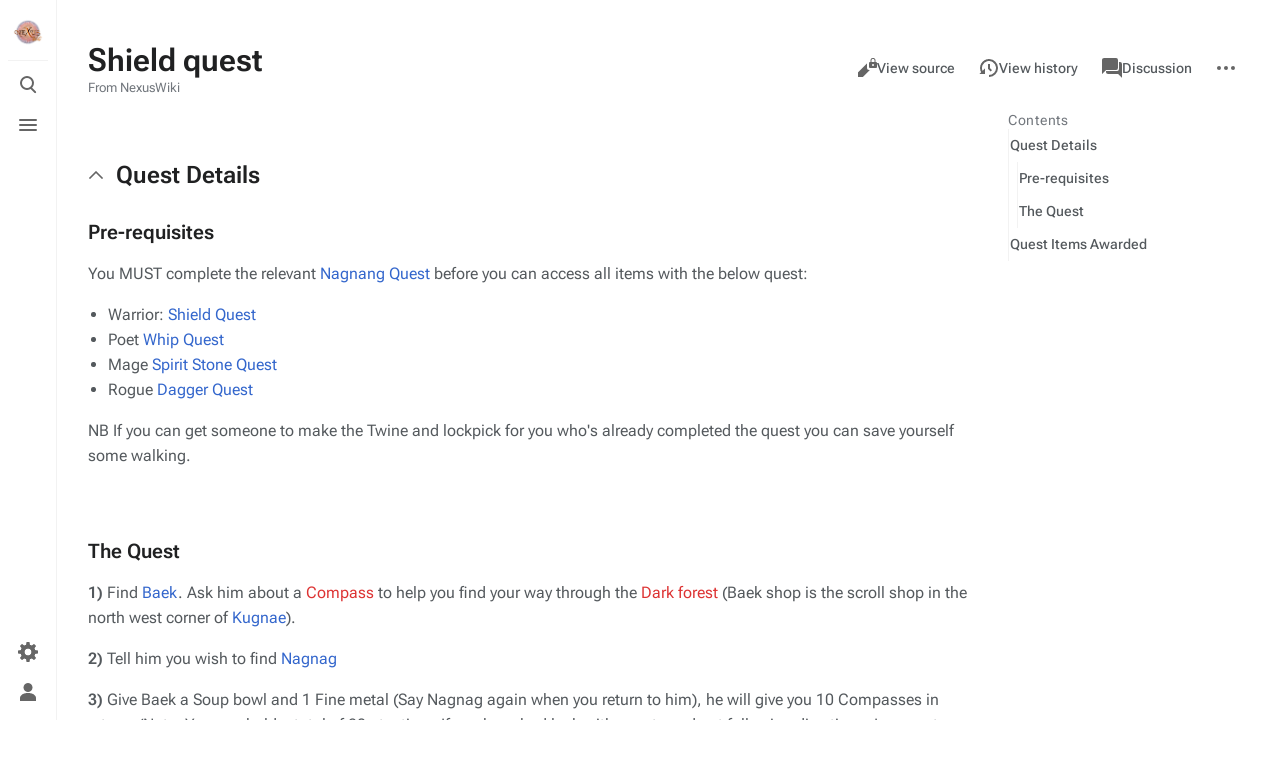

--- FILE ---
content_type: text/html; charset=UTF-8
request_url: https://nexuswiki.com/wiki/Shield_quest
body_size: 9853
content:
<!DOCTYPE html>
<html class="client-nojs skin-citizen-auto" lang="en" dir="ltr">
<head>
<meta charset="UTF-8">
<title>Shield quest - NexusWiki</title>
<script>document.documentElement.className="client-js skin-citizen-auto";RLCONF={"wgBreakFrames":false,"wgSeparatorTransformTable":["",""],"wgDigitTransformTable":["",""],"wgDefaultDateFormat":"dmy","wgMonthNames":["","January","February","March","April","May","June","July","August","September","October","November","December"],"wgRequestId":"aW68JcKCqAowWxV7f8iRigAnKaw","wgCanonicalNamespace":"","wgCanonicalSpecialPageName":false,"wgNamespaceNumber":0,"wgPageName":"Shield_quest","wgTitle":"Shield quest","wgCurRevisionId":12768,"wgRevisionId":12768,"wgArticleId":1946,"wgIsArticle":true,"wgIsRedirect":false,"wgAction":"view","wgUserName":null,"wgUserGroups":["*"],"wgCategories":[],"wgPageViewLanguage":"en","wgPageContentLanguage":"en","wgPageContentModel":"wikitext","wgRelevantPageName":"Shield_quest","wgRelevantArticleId":1946,"wgIsProbablyEditable":false,"wgRelevantPageIsProbablyEditable":false,"wgRestrictionEdit":[],"wgRestrictionMove":[]};RLSTATE={"site.styles":"ready","user.styles":"ready",
"user":"ready","user.options":"loading","skins.citizen.styles":"ready","skins.citizen.icons":"ready","skins.citizen.icons.wmui":"ready"};RLPAGEMODULES=["site","mediawiki.page.ready","mediawiki.toc","skins.citizen.scripts"];</script>
<script>(RLQ=window.RLQ||[]).push(function(){mw.loader.impl(function(){return["user.options@12s5i",function($,jQuery,require,module){mw.user.tokens.set({"patrolToken":"+\\","watchToken":"+\\","csrfToken":"+\\"});
}];});});</script>
<link rel="stylesheet" href="/w/load.php?lang=en&amp;modules=skins.citizen.icons%2Cstyles%7Cskins.citizen.icons.wmui&amp;only=styles&amp;skin=citizen">
<script async="" src="/w/load.php?lang=en&amp;modules=startup&amp;only=scripts&amp;raw=1&amp;skin=citizen"></script>
<meta name="generator" content="MediaWiki 1.41.0">
<meta name="robots" content="max-image-preview:standard">
<meta name="format-detection" content="telephone=no">
<meta name="theme-color" content="#131a21">
<meta name="viewport" content="width=device-width, initial-scale=1.0, user-scalable=yes, minimum-scale=0.25, maximum-scale=5.0">
<link rel="manifest" href="https://nexuswiki.com/w/api.php?action=webapp-manifest">
<link rel="icon" href="/w/favicon.ico">
<link rel="search" type="application/opensearchdescription+xml" href="/w/opensearch_desc.php" title="NexusWiki (en)">
<link rel="EditURI" type="application/rsd+xml" href="https://nexuswiki.com/w/api.php?action=rsd">
<link rel="license" href="https://creativecommons.org/licenses/by-nc/4.0/">
<link rel="alternate" type="application/atom+xml" title="NexusWiki Atom feed" href="/w/index.php?title=Special:RecentChanges&amp;feed=atom">
<script>window.applyPref=()=>{const a="skin-citizen-",b="skin-citizen-theme",c=a=>window.localStorage.getItem(a),d=c("skin-citizen-theme"),e=()=>{const d={fontsize:"font-size",pagewidth:"--width-layout",lineheight:"--line-height"},e=()=>["auto","dark","light"].map(b=>a+b),f=a=>{let b=document.getElementById("citizen-style");null===b&&(b=document.createElement("style"),b.setAttribute("id","citizen-style"),document.head.appendChild(b)),b.textContent=`:root{${a}}`};try{const g=c(b);let h="";if(null!==g){const b=document.documentElement;b.classList.remove(...e(a)),b.classList.add(a+g)}for(const[b,e]of Object.entries(d)){const d=c(a+b);null!==d&&(h+=`${e}:${d};`)}h&&f(h)}catch(a){}};if("auto"===d){const a=window.matchMedia("(prefers-color-scheme: dark)"),c=a.matches?"dark":"light",d=(a,b)=>window.localStorage.setItem(a,b);d(b,c),e(),a.addListener(()=>{e()}),d(b,"auto")}else e()},(()=>{window.applyPref()})();</script>
</head>
<body class="citizen-sections-enabled mediawiki ltr sitedir-ltr mw-underline-never mw-hide-empty-elt ns-0 ns-subject page-Shield_quest rootpage-Shield_quest skin-citizen action-view skin--responsive">
<header class="mw-header citizen-header">
	<div class="citizen-header__logo">
		<a href="/wiki/Main_Page" class="mw-logo citizen-header__button" title="Visit the main page">
			<img class="mw-logo-icon" src="/w/nw_logo.png" alt="" aria-hidden="true" height="32" width="32">
		</a>
	</div>
		
<div class="citizen-search citizen-header__item citizen-menu-checkbox-container">
	<input
		type="checkbox" 
		id="citizen-search__checkbox" 
		class="citizen-menu-checkbox-checkbox"
		role="button"
		aria-labelledby="citizen-search__buttonCheckbox"
		aria-haspopup="true">
	<div class="citizen-search__button citizen-header__button">
		<div class="citizen-search__buttonIcon citizen-header__buttonIcon">
			<div></div>
			<div></div>
			<div></div>
		</div>
		<label
			id="citizen-search__buttonCheckbox" 
			class="citizen-menu-checkbox-button citizen-header__buttonCheckbox" 
			for="citizen-search__checkbox"
			title="Toggle search [/]"
			aria-hidden="true">
			<span>Toggle search</span>
		</label>
	</div>
	<div role="search" class="citizen-search-box citizen-search__card citizen-menu-checkbox-target">
		<form action="/w/index.php" class="citizen-search__form" id="searchform" autocomplete="off">
			<input type="hidden" name="title" value="Special:Search">
			<label for="searchInput">
				<span class="citizen-search__icon citizen-ui-icon mw-ui-icon-wikimedia-search"></span>
				<span class="screen-reader-text">Search</span>
			</label>
			<input type="search" name="search" placeholder="Search NexusWiki" aria-label="Search NexusWiki" autocapitalize="sentences" title="Search NexusWiki [f]" accesskey="f" id="searchInput">
			<a
				class="citizen-search__random citizen-search__formButton"
				href="/wiki/Special:Random"
				title="Random page">
				<span class="citizen-ui-icon mw-ui-icon-wikimedia-die"></span>
				<span class="screen-reader-text"></span>
			</a>
		</form>
	</div>
</div>

	<div class="citizen-drawer citizen-header__item citizen-menu-checkbox-container">
		<input 
			type="checkbox" 
			id="citizen-drawer__checkbox" 
			class="citizen-menu-checkbox-checkbox"
			role="button"
			aria-labelledby="citizen-drawer__buttonCheckbox"
			aria-haspopup="true">
		<div class="citizen-drawer__button citizen-header__button">
		<div class="citizen-drawer__buttonIcon citizen-header__buttonIcon">
			<div></div>
			<div></div>
			<div></div>
		</div>
		<label
			id="citizen-drawer__buttonCheckbox"
			class="citizen-menu-checkbox-button citizen-header__buttonCheckbox"
			for="citizen-drawer__checkbox"
			title="Toggle menu"
			aria-hidden="true">
			<span>Toggle menu</span>
		</label>
	</div>	<aside id="citizen-drawer__card" class="citizen-drawer__card citizen-menu-checkbox-target">
			<header class="citizen-drawer__header">
				<a href="/wiki/Main_Page" class="mw-logo citizen-drawer__logo" title="Visit the main page">
				<img class="mw-logo-icon" src="/w/nw_logo.png" alt="" aria-hidden="true" height="80" width="80" loading="lazy">
			</a>
						<div class="citizen-drawer__siteinfo">
					<div class="citizen-siteStats">
	<div class="citizen-siteStats__item" id="citizen-siteStats__item--articles" title="articles">
		<span class="citizen-ui-icon mw-ui-icon-article mw-ui-icon-wikimedia-article"></span>
		1.2K
	</div>
	<div class="citizen-siteStats__item" id="citizen-siteStats__item--images" title="files">
		<span class="citizen-ui-icon mw-ui-icon-image mw-ui-icon-wikimedia-image"></span>
		1.1K
	</div>
	<div class="citizen-siteStats__item" id="citizen-siteStats__item--users" title="users">
		<span class="citizen-ui-icon mw-ui-icon-userAvatar mw-ui-icon-wikimedia-userAvatar"></span>
		24.9K
	</div>
	<div class="citizen-siteStats__item" id="citizen-siteStats__item--edits" title="edits">
		<span class="citizen-ui-icon mw-ui-icon-edit mw-ui-icon-wikimedia-edit"></span>
		62.5K
	</div>
</div>
					<div class="mw-logo-wordmark">NexusWiki</div>
				</div>
			</header>
			<section class="citizen-drawer__menu">
				
<nav id="p-navigation" class="citizen-menu mw-portlet mw-portlet-navigation"  >
	<div class="citizen-menu__heading">
		Navigation
	</div>
	
	<ul><li id="n-mainpage-description" class="mw-list-item"><a href="/wiki/Main_Page" title="Visit the main page [z]" accesskey="z"><span class="citizen-ui-icon mw-ui-icon-home mw-ui-icon-wikimedia-home"></span> Main page</a></li><li id="n-recentchanges" class="mw-list-item"><a href="/wiki/Special:RecentChanges" title="A list of recent changes in the wiki [r]" accesskey="r"><span class="citizen-ui-icon mw-ui-icon-recentChanges mw-ui-icon-wikimedia-recentChanges"></span> Recent changes</a></li><li id="n-randompage" class="mw-list-item"><a href="/wiki/Special:Random" title="Load a random page [x]" accesskey="x"><span class="citizen-ui-icon mw-ui-icon-die mw-ui-icon-wikimedia-die"></span> Random page</a></li><li id="n-help-mediawiki" class="mw-list-item"><a href="https://www.mediawiki.org/wiki/Special:MyLanguage/Help:Contents"><span class="citizen-ui-icon mw-ui-icon-help mw-ui-icon-wikimedia-help"></span> Help about MediaWiki</a></li><li id="t-specialpages" class="mw-list-item"><a href="/wiki/Special:SpecialPages" title="A list of all special pages [q]" accesskey="q"><span class="citizen-ui-icon mw-ui-icon-specialPages mw-ui-icon-wikimedia-specialPages"></span> Special pages</a></li><li id="t-upload" class="mw-list-item"><a href="/wiki/Special:Upload" title="Upload files [u]" accesskey="u"><span class="citizen-ui-icon mw-ui-icon-upload mw-ui-icon-wikimedia-upload"></span> Upload file</a></li></ul>
	
</nav>
				
			</section>
		</aside>
	</div>	<div class="citizen-header__inner">
		<div class="citizen-header__start"></div>
		<div class="citizen-header__end">
			
<nav id="p-notifications" class="citizen-menu mw-portlet mw-portlet-notifications emptyPortlet"  >
	<div class="citizen-menu__heading">
		notifications
	</div>
	
	<ul></ul>
	
</nav>
			<div class="citizen-userMenu citizen-header__item citizen-menu-checkbox-container">
				<input 
					type="checkbox" 
					id="citizen-userMenu__checkbox" 
					class="citizen-menu-checkbox-checkbox"
					role="button"
					aria-labelledby="citizen-userMenu__buttonCheckbox"
					aria-haspopup="true">
				<label
					id="citizen-userMenu__buttonCheckbox" 
					class="citizen-menu-checkbox-button citizen-header__button" 
					for="citizen-userMenu__checkbox"
					title="Toggle personal menu"
					aria-hidden="true">
					<span class="citizen-ui-icon mw-ui-icon-wikimedia-userAvatar"></span>
					<span>Toggle personal menu</span>
				</label>
				<aside id="citizen-userMenu__card" class="citizen-userMenu__card citizen-menu-checkbox-target">
						<div class="citizen-userMenu__header">
<nav id="p-user-info" class="citizen-menu"  >
	
	<ul>	<li id="pt-anonuserpage" class="mw-list-item">
		<span title="The user page for the IP address you are editing as">Not logged in</span>
	</li></ul>
	
</nav></div>
					
<nav id="p-user-interface-preferences" class="citizen-menu mw-portlet mw-portlet-user-interface-preferences emptyPortlet"  >
	<div class="citizen-menu__heading">
		user-interface-preferences
	</div>
	
	<ul></ul>
	
</nav>
					
<nav id="p-personal" class="citizen-menu mw-portlet mw-portlet-personal"  title="User menu" >
	<div class="citizen-menu__heading">
		Personal tools
	</div>
	
	<ul><li id="pt-createaccount" class="mw-list-item"><a href="/w/index.php?title=Special:CreateAccount&amp;returnto=Shield+quest" title="You are encouraged to create an account and log in; however, it is not mandatory"><span class="citizen-ui-icon mw-ui-icon-userAdd mw-ui-icon-wikimedia-userAdd"></span> Create account</a></li><li id="pt-login" class="mw-list-item"><a href="/w/index.php?title=Special:UserLogin&amp;returnto=Shield+quest" title="You are encouraged to log in; however, it is not mandatory [o]" accesskey="o"><span class="citizen-ui-icon mw-ui-icon-logIn mw-ui-icon-wikimedia-logIn"></span> Log in</a></li></ul>
	
</nav>
				</aside>
			</div>		</div>
	</div>
</header>
<div class="citizen-page-container">
	<div id="siteNotice"></div>
	<main class="mw-body citizen-toc-enabled" id="content">
		<div class="citizen-body-container">
		<header class="mw-body-header">
			<div class="page-heading">
				<div class="firstHeading-container">
					<h1 id="firstHeading" class="firstHeading mw-first-heading"><span class="mw-page-title-main">Shield quest</span></h1>
					
			<div class="mw-indicators">
			</div>		</div>
				<div id="siteSub">From NexusWiki</div>
				<a href="#top" class="citizen-jumptotop" title="Back to top [home]"></a>
			</div>
			<div class="page-actions">
		
			
<nav id="p-views" class="citizen-menu mw-portlet mw-portlet-views"  >
	<div class="citizen-menu__heading">
		Views
	</div>
	
	<ul><li id="ca-view" class="selected mw-list-item"><a href="/wiki/Shield_quest"><span class="citizen-ui-icon mw-ui-icon-article mw-ui-icon-wikimedia-article"></span> Read</a></li><li id="ca-viewsource" class="mw-list-item"><a href="/w/index.php?title=Shield_quest&amp;action=edit" title="This page is protected.&#10;You can view its source [e]" accesskey="e"><span class="citizen-ui-icon mw-ui-icon-editLock mw-ui-icon-wikimedia-editLock"></span> View source</a></li><li id="ca-history" class="mw-list-item"><a href="/w/index.php?title=Shield_quest&amp;action=history" title="Past revisions of this page [h]" accesskey="h"><span class="citizen-ui-icon mw-ui-icon-history mw-ui-icon-wikimedia-history"></span> View history</a></li></ul>
	
</nav>
			
<nav id="p-associated-pages" class="citizen-menu mw-portlet mw-portlet-associated-pages"  >
	<div class="citizen-menu__heading">
		associated-pages
	</div>
	
	<ul><li id="ca-nstab-main" class="selected mw-list-item"><a href="/wiki/Shield_quest" title="View the content page [c]" accesskey="c"><span class="citizen-ui-icon mw-ui-icon-article mw-ui-icon-wikimedia-article"></span> Page</a></li><li id="ca-talk" class="new mw-list-item"><a href="/w/index.php?title=Talk:Shield_quest&amp;action=edit&amp;redlink=1" rel="discussion" title="Discussion about the content page (page does not exist) [t]" accesskey="t"><span class="citizen-ui-icon mw-ui-icon-speechBubbles mw-ui-icon-wikimedia-speechBubbles"></span> Discussion</a></li></ul>
	
</nav>
		<div class="page-actions-more page-actions__item citizen-menu-checkbox-container">
			<input 
				type="checkbox" 
				id="page-actions-more__checkbox" 
				class="citizen-menu-checkbox-checkbox"
				role="button"
				aria-labelledby="page-actions-more__buttonCheckbox"
				aria-haspopup="true">
			<label
				id="page-actions-more__buttonCheckbox" 
				class="citizen-menu-checkbox-button page-actions__button page-actions__button--icon" 
				for="page-actions-more__checkbox"
				title="More actions"
				aria-hidden="true">
				<span class="citizen-ui-icon mw-ui-icon-wikimedia-ellipsis"></span>
				<span>More actions</span>
			</label>
			<aside id="page-actions-more__card" class="page-actions__card citizen-menu-checkbox-target">
					
<nav id="p-cactions" class="citizen-menu mw-portlet mw-portlet-cactions emptyPortlet"  title="More options" >
	<div class="citizen-menu__heading">
		More
	</div>
	
	<ul></ul>
	
</nav>
				
<nav id="p-tb" class="citizen-menu mw-portlet mw-portlet-tb"  >
	<div class="citizen-menu__heading">
		Tools
	</div>
	
	<ul><li id="t-whatlinkshere" class="mw-list-item"><a href="/wiki/Special:WhatLinksHere/Shield_quest" title="A list of all wiki pages that link here [j]" accesskey="j"><span class="citizen-ui-icon mw-ui-icon-articleRedirect mw-ui-icon-wikimedia-articleRedirect"></span> What links here</a></li><li id="t-recentchangeslinked" class="mw-list-item"><a href="/wiki/Special:RecentChangesLinked/Shield_quest" rel="nofollow" title="Recent changes in pages linked from this page [k]" accesskey="k"><span class="citizen-ui-icon mw-ui-icon-recentChanges mw-ui-icon-wikimedia-recentChanges"></span> Related changes</a></li><li id="t-print" class="mw-list-item"><a href="javascript:print();" rel="alternate" title="Printable version of this page [p]" accesskey="p"><span class="citizen-ui-icon mw-ui-icon-printer mw-ui-icon-wikimedia-printer"></span> Printable version</a></li><li id="t-permalink" class="mw-list-item"><a href="/w/index.php?title=Shield_quest&amp;oldid=12768" title="Permanent link to this revision of this page"><span class="citizen-ui-icon mw-ui-icon-link mw-ui-icon-wikimedia-link"></span> Permanent link</a></li><li id="t-info" class="mw-list-item"><a href="/w/index.php?title=Shield_quest&amp;action=info" title="More information about this page"><span class="citizen-ui-icon mw-ui-icon-infoFilled mw-ui-icon-wikimedia-infoFilled"></span> Page information</a></li></ul>
	
</nav>
			</aside>
		</div>
	</div></header>
		<div id="citizen-body-header-sticky-sentinel"></div>
		<div id="bodyContent" class="citizen-body" aria-labelledby="firstHeading">
			<div id="contentSub"><div id="mw-content-subtitle"></div></div>
			
			
			<div id="mw-content-text" class="mw-body-content mw-content-ltr" lang="en" dir="ltr"><div class="mw-parser-output"><section class="citizen-section-collapsible" id="citizen-section-collapsible-0"><meta property="mw:PageProp/toc">
</section><h2 class="citizen-section-heading"><span class="citizen-section-indicator citizen-ui-icon mw-ui-icon-wikimedia-collapse"></span><span class="mw-headline" id="Quest_Details">Quest Details</span></h2><section class="citizen-section-collapsible" id="citizen-section-collapsible-1">
<h3><span class="mw-headline" id="Pre-requisites">Pre-requisites</span></h3>
<p>You MUST complete the relevant <a href="/wiki/Quests#Nagnang_Quests" title="Quests">Nagnang Quest</a> before you can access all items with the below quest:
</p>
<ul><li>Warrior:  <a href="/wiki/Nagnang_Warrior_Quest" title="Nagnang Warrior Quest">Shield Quest</a></li>
<li>Poet <a href="/wiki/Poet_Whip_quest" title="Poet Whip quest">Whip Quest</a></li>
<li>Mage <a href="/wiki/Spirit_stone_quest" title="Spirit stone quest">Spirit Stone Quest</a></li>
<li>Rogue <a href="/wiki/Nagnang_Dagger_quest" title="Nagnang Dagger quest">Dagger Quest</a></li></ul>
<p>NB If you can get someone to make the Twine and lockpick for you who's already completed the quest you can save yourself some walking.<i></i>
</p><p><br>
</p>
<h3><span class="mw-headline" id="The_Quest">The Quest</span></h3>
<p><b>1)</b> Find <a href="/wiki/Baek" title="Baek">Baek</a>.  Ask him about a <a href="/w/index.php?title=Compass&amp;action=edit&amp;redlink=1" class="new" title="Compass (page does not exist)">Compass</a> to help you find your way through the <a href="/w/index.php?title=Dark_forest&amp;action=edit&amp;redlink=1" class="new" title="Dark forest (page does not exist)">Dark forest</a> (Baek shop is the scroll shop in the north west corner of <a href="/wiki/Kugnae" title="Kugnae">Kugnae</a>).
</p><p><b>2)</b> Tell him you wish to find <a href="/wiki/Nagnag" title="Nagnag">Nagnag</a>
</p><p><b>3)</b> Give Baek a Soup bowl and 1 Fine metal (Say Nagnag again when you return to him), he will give you 10 Compasses in return. (Note: You can hold a total of 20 at a time.  If you have bad luck with quests and not following directions, I suggest you pick up 20 at this point)
</p><p><b>4)</b> Gather your supplies to make a <a href="/wiki/Lantern" title="Lantern">lantern</a><span class="mw-default-size" typeof="mw:File"><a href="/wiki/File:Lantern.gif" class="mw-file-description"><img src="/w/images/3/3a/Lantern.gif" decoding="async" width="13" height="12" class="mw-file-element"></a></span> (1 <a href="/wiki/White_paper" title="White paper">White paper</a>, 1 <a href="/wiki/Ginko_wood" title="Ginko wood">Ginko wood</a>, 1 <a href="/wiki/Beef" title="Beef">Beef</a>, 1 <a href="/wiki/Hot_coal" title="Hot coal">Hot coal</a>) and head to the Dark Forest. (NOTE: It is also extremely wise to make a lockpick NOW rather than once you've been through the sewers and fark forest a few times... Steps 17-20 explain how.)-Safda
</p><p><b>5)</b> To find your way through the forest you will need to use a compass in every room you're in.  It's dark in here.. so this is a good place to equip your lantern.  Make sure you go in the direction that the compass tells you to go in each room. 
(There is no need to use your lanturn here as you can still see, however later in the sewers there is no light what so ever and you will really need the lanturn, so don't let it burn out before you get there...) 
</p><p><b>6)</b> You will emerge from the Forest to a farm.  Here you will look for Majhum, a Zibongesque ghost who likes to wander around the farm (he may need to spawn).  Tap him with your little grey bird.  He will tell you... nothing!  You don't know how to speak to ghosts.
</p><p><b>7)</b> Leave the Dark Forest and talk to Dusk Shaman who is located at 43,91 in Kugnae.  Ask her about Majhum, the friendly ghost from the farm who you couldn't understand.  She just so happens to be his cousin and will teach you how to understand him.
</p><p><b>8)</b> Return to the Dark Forest (aren't you happy I told you to get all of those compasses?  You may need to pick up more in the future though.. keep that in mind) and return to the Ghost on the Valley farm.  Tap Majhum with your little grey bird again.  He will ramble on for a bit until you realize you're stuck where you are when he's done speaking.  (Note: If you tell him that Dusk said hello, you will get a small amount of <a href="/wiki/Karma" title="Karma">Karma</a>) (If you say "Dusk" at this point, you recieve a whole point of <a href="/wiki/Karma" title="Karma">Karma</a>, don't miss it.)-Safda
</p><p><b>9)</b> Ask Majhum about a bridge.  He will tell you to make some stilts and how to make them.
</p><p><b>10)</b> Gather 10 pieces of Wool and 10 pieces of Ginko wood.  Take them to the weaver in the Wilderness (45,30).  Ask her about Twine two times.  She will take the wool and give you some twine.
</p><p><b>11)</b> Get more compasses.. you'll need them to return through the Dark Forest YET again with your load of Ginko wood.  Find the Ghost and ask him about the "bridge" again.  He will give you some lovely stilts.
</p><p><b>12)</b> Use the stilts to cross the water.  To do this, simply walk up to the water at the northern part of the farm on the western side of the hut.
</p><p><b>13)</b> After crossing the water you will find you still have to endure further suffering.  The gate seems to be locked.  Travel eastward around the outside of the Palace courtyard and cross the little bridge to Benitnath's Island.  Enter his hut and tap on him with your little grey bird.
</p><p><b>14)</b> Benitnath will tell you that the sewers are the only way into the Palace.  Ask him about the "sewers" and equip your lantern once again.  If your old one burned out by this point.. you will have to make a new one because it is pitch black inside the stinky sewage pit.
</p><p><b>15)</b> Blindly fight off swarms of rats and snakes that live in the sewers to find your way through.  Or.. if you don't like that option.. find these coordinates and you will find the sweet light at the end of the tunnel after traveling through many rooms:
From the first room:<br>
</p><p>1.   0028, 0017<br>
2.   0010, 0003<br>
3.   0007, 0008<br>
4.   0014, 0016<br> 
5.   0013, 0018<br>
6.   0005, 0002<br>
7.   0021, 0002<br>
8.   0002, 0001<br>
9.   0016, 0023<br>
10. 0022, 0027<br>
11. 0005, 0028<br>
12. 0003, 0009<br>
13. 0003, 0002<br>
14. 0006, 0015<br>
<br>
<b>16)</b> Success!  I can see the light of day again!!  You have now entered the courtyard of Nagnag.  There is a small building nearby with an open door.  Head inside and say "Hi" (or "Hello") to the friendly man.  Then ask him about a "lockpick".  He will tell you that you need a lockpick to get into the Palace.  To get the lockpick you must.. you guessed it.. return to town!
</p><p><b>17)</b> Leave the area (sadly) once again and head to <a href="/wiki/Maso" title="Maso">Maso</a> (the <a href="/w/index.php?title=Buyan_Rogue_guild&amp;action=edit&amp;redlink=1" class="new" title="Buyan Rogue guild (page does not exist)">Buyan Rogue guild</a> teacher).
(NOTE: You can do steps 17-20 BEFORE you even start the quest or get any compasses etc.)-Safda
</p><p><b>18)</b> Speak with Maso.  Ask him about a "lockpick".  He will tell you what you need to create one.
</p><p><b>19)</b> Leave the Rogue guild in search of wood scraps.  The best way to get these is to ask your fellow clan members who are carpenters or to go to Splinters house in the wilderness.  Get a few pieces of the wood scraps and grab a fine steel dagger and return to the Rogue Guild.
</p><p><b>20)</b> Ask Maso to make you a "Lockpick".  He'll take all of your wood scraps and your dagger and make you a pretty red key looking thing.
</p><p><b>21)</b> Now it's time to return to the Palace!  Grab your lantern.. AND if you don't wish to return through the entire forest and sewer again.. bring the items you need to create your runes or shield.
</p><p><b>22)</b>  Take your lockpick and all of your items back through the sewers and return to the little hut in the courtyard.  Walk up to the safe and say "Hello" to it.  You will discover you can't help the man stuck inside.  Leave the hut and go eastward in the courtyard.
</p><p><b>23)</b>  Upon reaching the eastern gateway your lockpick will suddenly work (don't you wish it did outside, so you didn't have to walk through the sewers again?).  Walk north along the top wall of the courtyard past all the mean mercenary men until you find the hole to exit into the flower pot in the courtyard of Nagnag's palace (on the right side of the locked wall).
</p><p><b>24)</b>  Walk around the courtyard until you make your way to the building and enter the Palace.
</p><p><b>25)</b>  Now you're in the Great hall of the palace, Head through the appropriate doorway for your path:<br>
Poets: North Western Door (You just walk straight up once inside the hall.)-Safda<br>
Warrior: South Western Door(You just walk directly screen left once inside the hall.)-Safda<br>
Mage: South Eastern Door<br> 
Rogue: North Eastern Door<br>
<br>
<b>20)</b>  Follow your way through all of the stairs/rooms and evil mercenaries and you will find yourself in a room with just a lonely man.  Tap him with your grey bird, listen to his story and get your lovely items.  And that's it!  Yes.. you can soak your poor tired feet in some hot water.. you're going to need it.
<br>
</p>
</section><h2 class="citizen-section-heading"><span class="citizen-section-indicator citizen-ui-icon mw-ui-icon-wikimedia-collapse"></span><span class="mw-headline" id="Quest_Items_Awarded">Quest Items Awarded</span></h2><section class="citizen-section-collapsible" id="citizen-section-collapsible-2">
<p><a href="/wiki/Rogue_Shields" title="Rogue Shields">Rogue_Shields</a> |  <a href="/wiki/Rogue_hand_items" title="Rogue hand items">Rogue_hand_items</a><br>
<a href="/wiki/Warrior_Shields" title="Warrior Shields">Warrior_Shields</a> |  <a href="/wiki/Warrior_hand_items" title="Warrior hand items">Warrior_hand_items</a><br>
<a href="/wiki/Poet_Shields" title="Poet Shields">Poet_Shields</a> |  <a href="/wiki/Poet_hand_items" title="Poet hand items">Poet_hand_items</a><br>
<a href="/wiki/Mage_Shields" title="Mage Shields">Mage_Shields</a> |  <a href="/wiki/Mage_hand_items" title="Mage hand items">Mage_hand_items</a><br>
</p>
<!-- 
NewPP limit report
Cached time: 20260119095119
Cache expiry: 86400
Reduced expiry: false
Complications: [show‐toc]
CPU time usage: 0.026 seconds
Real time usage: 0.029 seconds
Preprocessor visited node count: 58/1000000
Post‐expand include size: 0/2097152 bytes
Template argument size: 0/2097152 bytes
Highest expansion depth: 2/100
Expensive parser function count: 0/100
Unstrip recursion depth: 0/20
Unstrip post‐expand size: 0/5000000 bytes
-->
<!--
Transclusion expansion time report (%,ms,calls,template)
100.00%    0.000      1 -total
-->

<!-- Saved in parser cache with key nexuswiki:pcache:idhash:1946-0!canonical and timestamp 20260119095119 and revision id 12768. Rendering was triggered because: diff-page
 -->
</section></div>
<div class="printfooter" data-nosnippet="">Retrieved from "<a dir="ltr" href="https://nexuswiki.com/w/index.php?title=Shield_quest&amp;oldid=12768">https://nexuswiki.com/w/index.php?title=Shield_quest&amp;oldid=12768</a>"</div></div>
		</div>
		
<div class="citizen-toc citizen-menu-checkbox-container">
	<input 
		type="checkbox" 
		id="citizen-toc__checkbox" 
		class="citizen-menu-checkbox-checkbox"
		role="button"
		aria-labelledby="citizen-toc__buttonCheckbox"
		aria-haspopup="true">
	<label
		id="citizen-toc__buttonCheckbox" 
		class="citizen-menu-checkbox-button" 
		for="citizen-toc__checkbox"
		title="Contents"
		aria-hidden="true">
		<span class="citizen-ui-icon mw-ui-icon-wikimedia-listBullet"></span>
		<span id="mw-panel-toc-label">Contents</span>
	</label>
	<nav id="mw-panel-toc" class="citizen-toc__card citizen-menu-checkbox-target" role="navigation" aria-labelledby="mw-panel-toc-label">
		<a class="citizen-toc__top citizen-toc__link" title="Back to top [home]" href="#top">
			<div class="citizen-toc__text">Back to top</div>
		</a>
		<div class="citizen-toc__header">Contents</div>
		<ul class="citizen-toc__contents" id="mw-panel-toc-list">
			<li id="toc-Quest_Details"
				class="citizen-toc__listItem citizen-toc-level--1">
				<a class="citizen-toc__link" href="#Quest_Details">
					<div class="citizen-toc__indicator"></div>
					<div class="citizen-toc__text">
						<span class="citizen-toc__numb">1</span>
						<span class="citizen-toc__heading">Quest Details</span>
					</div>
				</a>
				<ul id="toc-Quest_Details-sublist" class="citizen-toc__list">
					<li id="toc-Pre-requisites"
			class="citizen-toc__listItem citizen-toc-level--2">
			<a class="citizen-toc__link" href="#Pre-requisites">
				<div class="citizen-toc__indicator"></div>
				<div class="citizen-toc__text">
					<span class="citizen-toc__numb">1.1</span>
					<span class="citizen-toc__heading">Pre-requisites</span>
				</div>
			</a>
			<ul id="toc-Pre-requisites-sublist" class="citizen-toc__list">
			</ul>
		</li>		<li id="toc-The_Quest"
			class="citizen-toc__listItem citizen-toc-level--2">
			<a class="citizen-toc__link" href="#The_Quest">
				<div class="citizen-toc__indicator"></div>
				<div class="citizen-toc__text">
					<span class="citizen-toc__numb">1.2</span>
					<span class="citizen-toc__heading">The Quest</span>
				</div>
			</a>
			<ul id="toc-The_Quest-sublist" class="citizen-toc__list">
			</ul>
		</li>	</ul>
			</li>			<li id="toc-Quest_Items_Awarded"
				class="citizen-toc__listItem citizen-toc-level--1">
				<a class="citizen-toc__link" href="#Quest_Items_Awarded">
					<div class="citizen-toc__indicator"></div>
					<div class="citizen-toc__text">
						<span class="citizen-toc__numb">2</span>
						<span class="citizen-toc__heading">Quest Items Awarded</span>
					</div>
				</a>
				<ul id="toc-Quest_Items_Awarded-sublist" class="citizen-toc__list">
				</ul>
			</li>		</ul>
	</nav>
</div>

		<footer class="mw-body-footer">
			<div id="catlinks" class="catlinks catlinks-allhidden" data-mw="interface"></div>
				<div class="page-info">
    <section id="footer-info-lastmod" class="page-info__item">
        <div class="page-info__label">Last modified</div>
        <div class="page-info__text"> This page was last edited on 31 May 2008, at 18:18.</div>
    </section>
    <section id="footer-info-copyright" class="page-info__item">
        <div class="page-info__label">Copyright</div>
        <div class="page-info__text">Content is available under <a class="external" rel="nofollow" href="https://creativecommons.org/licenses/by-nc/4.0/">Attribution-NonCommercial 4.0 International</a> unless otherwise noted.</div>
    </section>
    <section id="footer-info-viewcount" class="page-info__item">
        <div class="page-info__label">Views</div>
        <div class="page-info__text">This page has been accessed 12,558 times.</div>
    </section>
</div>

		</footer>		</div>
	</main>
	
	 

<footer class="mw-footer citizen-footer" >
	<div class="citizen-footer__container">
		<section class="citizen-footer__content">
			<div class="citizen-footer__siteinfo">
				<div id="footer-sitetitle" class="mw-wiki-title"><div class="mw-logo-wordmark">NexusWiki</div>
</div>
				<p id="footer-desc">A NexusTK info site any can edit!</p>
			</div>
			<nav id="footer-places" >
	<ul>
		<li id="footer-places-privacy"><a href="/wiki/NexusWiki:Privacy_policy">Privacy policy</a></li>
		<li id="footer-places-about"><a href="/wiki/NexusWiki:About">About NexusWiki</a></li>
		<li id="footer-places-disclaimers"><a href="/wiki/NexusWiki:General_disclaimer">Disclaimers</a></li>
	</ul>
</nav>
		</section>
		<section class="citizen-footer__bottom">
			<div id="footer-tagline">Player tested. Kru approved.</div>
			<nav id="footer-icons" class="noprint">
	<ul>
		<li id="footer-copyrightico"><a href="https://creativecommons.org/licenses/by-nc/4.0/"><img src="https://mirrors.creativecommons.org/presskit/icons/cc.svg" alt="Attribution-NonCommercial 4.0 International" width="88" height="31" loading="lazy"></a></li>
		<li id="footer-poweredbyico"><a href="https://www.mediawiki.org/"><img src="/w/resources/assets/poweredby_mediawiki_88x31.png" alt="Powered by MediaWiki" srcset="/w/resources/assets/poweredby_mediawiki_132x47.png 1.5x, /w/resources/assets/poweredby_mediawiki_176x62.png 2x" width="88" height="31" loading="lazy"></a></li>
	</ul>
</nav>
		</section>
	</div>
</footer>
</div>
<script>(RLQ=window.RLQ||[]).push(function(){mw.config.set({"wgBackendResponseTime":143,"wgPageParseReport":{"limitreport":{"cputime":"0.026","walltime":"0.029","ppvisitednodes":{"value":58,"limit":1000000},"postexpandincludesize":{"value":0,"limit":2097152},"templateargumentsize":{"value":0,"limit":2097152},"expansiondepth":{"value":2,"limit":100},"expensivefunctioncount":{"value":0,"limit":100},"unstrip-depth":{"value":0,"limit":20},"unstrip-size":{"value":0,"limit":5000000},"timingprofile":["100.00%    0.000      1 -total"]},"cachereport":{"timestamp":"20260119095119","ttl":86400,"transientcontent":false}}});});</script>
</body>
</html>

--- FILE ---
content_type: text/css; charset=utf-8
request_url: https://nexuswiki.com/w/load.php?lang=en&modules=skins.citizen.icons%2Cstyles%7Cskins.citizen.icons.wmui&only=styles&skin=citizen
body_size: 14766
content:
.citizen-toc__top:before{background-image:url("data:image/svg+xml,%3Csvg xmlns=%22http://www.w3.org/2000/svg%22 xml:space=%22preserve%22 style=%22enable-background:new 0 0 20 20%22 viewBox=%220 0 20 20%22%3E%3Cg fill=%22%23000%22%3E %3Cpath d=%22M1 3h18V1H1v2zm4 8h4v8h2v-8h4l-5-6-5 6z%22/%3E %3C/g%3E%3C/svg%3E")}#ca-ve-edit > a:before{background-image:url("data:image/svg+xml,%3Csvg xmlns=%22http://www.w3.org/2000/svg%22 width=%2224%22 height=%2224%22 viewBox=%220 0 24 24%22%3E%3Cg fill=%22%23000%22%3E %3Cpath d=%22m19.5 9.8 2.2-2.2c.4-.4.4-1.1 0-1.6L18 2.3c-.4-.4-1.1-.4-1.6 0l-2.2 2.2 5.3 5.3zm-6.4-4.1L2 16.7V22h5.3l11.1-11.1c-.1 0-5.3-5.2-5.3-5.2z%22/%3E %3C/g%3E%3C/svg%3E")}@media (prefers-reduced-motion:reduce){*,::before,::after{animation-delay:-0.01ms !important;animation-duration:0.01ms !important;animation-iteration-count:1 !important;scroll-behavior:auto !important;transition-duration:0ms !important}}body{margin:0}main{display:block}hr{box-sizing:content-box;height:0;overflow:visible}abbr[title]{border-bottom:1px dotted;cursor:help}@supports (text-decoration:underline dotted){abbr[title]{border-bottom:0;text-decoration:underline dotted}}pre,code,tt,kbd,samp{font-family:monospace,monospace}sub,sup{line-height:1}img{border:0}button,input,optgroup,select,textarea{margin:0}button::-moz-focus-inner,[type='button']::-moz-focus-inner,[type='reset']::-moz-focus-inner,[type='submit']::-moz-focus-inner{border-style:none;padding:0}legend{color:inherit;padding:0}@font-face{font-family:'Roboto';font-style:normal;font-weight:100 1000;src:url(/w/skins/Citizen/resources/skins.citizen.styles/fonts/RobotoFlex_cyrillic-ext.woff2?605e6) format('woff2-variations');font-display:swap;unicode-range:U+0460-052F,U+1C80-1C88,U+20B4,U+2DE0-2DFF,U+A640-A69F,U+FE2E-FE2F}@font-face{font-family:'Roboto';font-style:normal;font-weight:100 1000;src:url(/w/skins/Citizen/resources/skins.citizen.styles/fonts/RobotoFlex_cyrillic.woff2?977ae) format('woff2-variations');font-display:swap;unicode-range:U+0301,U+0400-045F,U+0490-0491,U+04B0-04B1,U+2116}@font-face{font-family:'Roboto';font-style:normal;font-weight:100 1000;src:url(/w/skins/Citizen/resources/skins.citizen.styles/fonts/RobotoFlex_greek.woff2?832fb) format('woff2-variations');font-display:swap;unicode-range:U+0370-03FF}@font-face{font-family:'Roboto';font-style:normal;font-weight:100 1000;src:url(/w/skins/Citizen/resources/skins.citizen.styles/fonts/RobotoFlex_vietnamese.woff2?6c86b) format('woff2-variations');font-display:swap;unicode-range:U+0102-0103,U+0110-0111,U+0128-0129,U+0168-0169,U+01A0-01A1,U+01AF-01B0,U+1EA0-1EF9,U+20AB}@font-face{font-family:'Roboto';font-style:normal;font-weight:100 1000;src:url(/w/skins/Citizen/resources/skins.citizen.styles/fonts/RobotoFlex_latin-ext.woff2?a00db) format('woff2-variations');font-display:swap;unicode-range:U+0100-024F,U+0259,U+1E00-1EFF,U+2020,U+20A0-20AB,U+20AD-20CF,U+2113,U+2C60-2C7F,U+A720-A7FF}@font-face{font-family:'Roboto';font-style:normal;font-weight:100 1000;src:url(/w/skins/Citizen/resources/skins.citizen.styles/fonts/RobotoFlex_latin.woff2?9db65) format('woff2-variations');font-display:swap;unicode-range:U+0000-00FF,U+0131,U+0152-0153,U+02BB-02BC,U+02C6,U+02DA,U+02DC,U+2000-206F,U+2074,U+20AC,U+2122,U+2191,U+2193,U+2212,U+2215,U+FEFF,U+FFFD}:root{--background-color-overlay:rgba(255,255,255,0.95);--background-color-overlay--lighter:rgba(255,255,255,0.6);--background-color-icon:rgba(0,0,0,0.6);--background-color-icon--hover:rgba(0,0,0,0.8);--background-color-icon--active:#000000;--background-color-quiet--hover:rgba(0,0,0,0.07000000000000001);--background-color-quiet--active:rgba(0,0,0,0.09);--color-destructive:#dd3333;--color-destructive--hover:#e35b5b;--color-destructive--active:#b32424;--color-warning:#ffcc33;--color-success:#00af89;--color-text-error:#dd3333;--color-text-warning:#ac6600;--color-text-success:#14866d;--color-link-new:#dd3333;--color-link-new--hover:#e35b5b;--color-link-new--active:#b32424;--color-syntax-red:#e53935;--color-syntax-orange:#f76d47;--color-syntax-yellow:#e2931d;--color-syntax-green:#91b859;--color-syntax-cyan:#39adb5;--color-syntax-blue:#6182b8;--color-syntax-paleblue:#8796b0;--color-syntax-purple:#9c3eda;--color-syntax-brown:#916b53;--color-syntax-pink:#ff5370;--color-syntax-violet:#945eb8;--color-syntax-grey:#90a4ae;--opacity-base--disabled:0.3;--opacity-icon-base:0.6;--opacity-icon-base--hover:0.8;--opacity-icon-base--active:1;--size-icon:1.25rem;--border-color-base:rgba(0,0,0,0.05);--border-color-base--lighter:rgba(0,0,0,0.02);--border-color-base--darker:rgba(0,0,0,0.08);--border-color-input:rgba(0,0,0,0.05);--border-color-input--hover:rgba(0,0,0,0.4);--border-radius--small:4px;--border-radius--medium:8px;--border-radius--large:12px;--border-radius--pill:9999px;--font-family-base:var(--font-family-citizen-base),var(--font-family-language-base),system-ui,-apple-system,sans-serif;--font-family-serif:var(--font-family-citizen-serif),var(--font-family-language-serif),'Linux Libertine','Georgia','Times','Source Serif Pro',serif;--font-family-monospace:var(--font-family-citizen-monospace),var(--font-family-language-monospace),'Menlo','Consolas','Liberation Mono','Fira Code','Courier New',monospace;--font-family-citizen-base:'Roboto';--font-family-citizen-serif:'Roboto Serif';--font-family-citizen-monospace:'Roboto Mono';--font-family-language-base:'';--font-family-language-serif:'';--font-family-language-monospace:'';--font-size-h1:1.75rem;--font-size-h2:1.375rem;--font-size-h3:1.125rem;--font-size-h4:1rem;--font-size-h5:1rem;--font-size-h6:1rem;--font-weight-normal:400;--font-weight-medium:calc(var(--font-weight-normal) + 100);--font-weight-semibold:calc(var(--font-weight-normal) + 200);--font-weight-bold:calc(var(--font-weight-normal) + 300);--transition-hover:150ms cubic-bezier(0.215,0.61,0.355,1)}html{--header-size:3.5rem;--header-card-maxheight:70vh;--width-layout:1080px;--width-layout--extended:calc(var(--width-layout) * 1.5);--width-toc:240px;--line-height:1.6;--line-height-xs:1.25;--line-height-sm:1.375;--space-unit:1rem;--space-xxs:calc(0.25 * var(--space-unit));--space-xs:calc(0.5 * var(--space-unit));--space-sm:calc(0.75 * var(--space-unit));--space-md:var(--space-unit);--space-lg:calc(1.25 * var(--space-unit));--space-xl:calc(1.5 * var(--space-unit));--space-xxl:calc(2 * var(--space-unit));--margin-layout:calc((100vw - var(--width-layout)) / 2);--padding-page:16px}:root.skin-citizen-dark{--background-color-icon:rgba(255,255,255,0.6);--background-color-icon--hover:rgba(255,255,255,0.8);--background-color-icon--active:rgba(255,255,255,0.4);--background-color-quiet--hover:rgba(255,255,255,0.07000000000000001);--background-color-quiet--active:rgba(255,255,255,0.03);--color-text-error:#e35b5b;--color-text-warning:#ffcc33;--color-text-success:#00af89;--color-link-new:#e35b5b;--color-link-new--hover:#fee7e6;--color-link-new--active:#b32424;--color-syntax-red:#f07178;--color-syntax-orange:#f78c6c;--color-syntax-yellow:#ffcb6b;--color-syntax-green:#c3e88d;--color-syntax-cyan:#89ddff;--color-syntax-blue:#82aaff;--color-syntax-paleblue:#b2ccd6;--color-syntax-purple:#c792ea;--color-syntax-brown:#916b53;--color-syntax-pink:#ff9cac;--color-syntax-violet:#bb80b3;--opacity-icon-base--active:0.4;--border-color-base:rgba(255,255,255,0.05);--border-color-base--lighter:rgba(255,255,255,0.02);--border-color-base--darker:rgba(255,255,255,0.08);--border-color-input:rgba(255,255,255,0.05);--border-color-input--hover:rgba(255,255,255,0.5)}@media (min-width:640px){:root{--font-size-h1:2rem;--font-size-h2:1.5rem;--font-size-h3:1.25rem;--font-size-h4:1.125rem}html{--padding-page:24px}}@media (min-width:1120px){html{--padding-page:32px;--header-card-maxheight:calc(100vh - var(--space-sm) * 2)}}@media (prefers-contrast:more){:root{--font-weight-normal:500}}@media (prefers-contrast:less){:root{--font-weight-normal:300}}.citizen-animations-ready{--transition-menu:250ms ease}html{font-size:100%}html,body{font-family:var(--font-family-base);font-variation-settings:'GRAD' var(--font-grade);font-weight:var(--font-weight-normal)}input{font-family:var(--font-family-base)}b,strong{font-weight:var(--font-weight-semibold)}cite{font-style:inherit}blockquote{font-style:italic}blockquote cite{font-size:0.8125rem;font-style:normal}sub,sup{font-size:80%}.mw-logo-wordmark{font-weight:var(--font-weight-semibold)}.citizen-body,.mw-body-content{line-height:var(--line-height)}a{color:var(--color-link);text-decoration:none}a:not([href]){cursor:pointer}a:hover{color:var(--color-link--hover)}a:active{color:var(--color-link--active)}a:hover,a:focus{text-decoration:underline}a:lang(ar),a:lang(kk-arab),a:lang(mzn),a:lang(ps),a:lang(ur){text-decoration:none}img{vertical-align:middle}hr{margin:var(--space-md) 0;border:0;border-top:1px solid var(--border-color-base)}h1,h2,h3,h4,h5,h6{margin:0;margin-bottom:0.25em;font-weight:var(--font-weight-semibold);line-height:var(--line-height-xs);color:var(--color-base--emphasized)}h1,h2{margin-top:2em}h3,h4{margin-top:1.5em}h5,h6{margin-top:1.25em}h1{font-size:var(--font-size-h1)}h2{font-size:var(--font-size-h2)}h3{font-size:var(--font-size-h3)}h4{font-size:var(--font-size-h4)}h5{font-size:var(--font-size-h5)}h6{font-size:var(--font-size-h6)}p{margin:var(--space-md) 0;overflow-wrap:break-word}p img{margin:0}ul{padding:0;margin:var(--space-md) 0 var(--space-md) var(--space-lg)}ol{padding:0;margin:var(--space-md) 0 var(--space-md) var(--space-lg)}dt{font-weight:var(--font-weight-semibold);color:var(--color-base--emphasized)}dl{margin:var(--space-md) 0}dd{margin-left:var(--space-lg)}pre,code,tt,kbd,samp,.mw-code{font-family:var(--font-family-monospace);font-size:0.875rem}pre,code,.mw-code{color:var(--color-base--emphasized);background-color:var(--color-surface-2);border:1px solid var(--border-color-base)}code{padding:2px 4px;border-radius:var(--border-radius--small)}pre,.mw-code{padding:1rem;overflow:auto;border-radius:var(--border-radius--large)}fieldset{padding:var(--space-xs) var(--space-md);margin:var(--space-md) 0;border:1px solid var(--border-color-base)}legend{padding:var(--space-xxs);color:var(--color-base--subtle);letter-spacing:0.05em}figure{margin:0}.center{width:100%;text-align:center}*.center *{margin-right:auto;margin-left:auto}figure[typeof~='mw:File'].mw-halign-none,figure[typeof~='mw:File/Frameless'].mw-halign-none,figure[typeof~='mw:File/Thumb'].mw-halign-none,figure[typeof~='mw:File/Frame'].mw-halign-none{float:none;clear:none}figure[typeof~='mw:File'].mw-halign-center,figure[typeof~='mw:File/Frameless'].mw-halign-center,figure[typeof~='mw:File/Thumb'].mw-halign-center,figure[typeof~='mw:File/Frame'].mw-halign-center{margin-right:auto;margin-left:auto}figure[typeof~='mw:File'],figure[typeof~='mw:File/Frameless']{}figure[typeof~='mw:File'] > figcaption,figure[typeof~='mw:File/Frameless'] > figcaption{display:none}figure[typeof~='mw:File/Thumb'],figure[typeof~='mw:File/Frame']{display:table;margin:var(--space-xs) auto var(--space-md) auto;font-size:0.8125rem;text-align:center}figure[typeof~='mw:File/Thumb'] > a:first-child,figure[typeof~='mw:File/Frame'] > a:first-child,figure[typeof~='mw:File/Thumb'] > span:first-child,figure[typeof~='mw:File/Frame'] > span:first-child{}figure[typeof~='mw:File/Thumb'] > a:first-child span.mw-broken-media,figure[typeof~='mw:File/Frame'] > a:first-child span.mw-broken-media,figure[typeof~='mw:File/Thumb'] > span:first-child span.mw-broken-media,figure[typeof~='mw:File/Frame'] > span:first-child span.mw-broken-media{display:inline-block;width:180px;overflow-wrap:break-word}figure[typeof~='mw:File/Thumb'] > figcaption,figure[typeof~='mw:File/Frame'] > figcaption{display:table-caption;padding-right:var(--border-radius--small);padding-left:var(--border-radius--small);margin-top:var(--space-xs);color:var(--color-base--subtle);letter-spacing:0.025em;caption-side:bottom}@media (min-width:640px){figure[typeof~='mw:File/Thumb'] > figcaption,figure[typeof~='mw:File/Frame'] > figcaption{text-align:start}.mw-content-ltr figure[typeof~='mw:File/Thumb'],.mw-content-ltr figure[typeof~='mw:File/Frame']{float:right;margin-left:var(--space-lg);clear:right}.mw-content-rtl figure[typeof~='mw:File/Thumb'],.mw-content-rtl figure[typeof~='mw:File/Frame']{float:left;margin-right:var(--space-lg);clear:left}figure[typeof~='mw:File'].mw-halign-right,figure[typeof~='mw:File/Frameless'].mw-halign-right,figure[typeof~='mw:File/Thumb'].mw-halign-right,figure[typeof~='mw:File/Frame'].mw-halign-right{float:right;margin-left:var(--space-lg);clear:right}figure[typeof~='mw:File'].mw-halign-left,figure[typeof~='mw:File/Frameless'].mw-halign-left,figure[typeof~='mw:File/Thumb'].mw-halign-left,figure[typeof~='mw:File/Frame'].mw-halign-left{float:left;margin-right:var(--space-lg);clear:left}figure[typeof~='mw:File'].mw-halign-center,figure[typeof~='mw:File/Frameless'].mw-halign-center,figure[typeof~='mw:File/Thumb'].mw-halign-center,figure[typeof~='mw:File/Frame'].mw-halign-center{float:none;margin-right:auto;margin-left:auto;clear:both;text-align:center}}div.floatleft,table.floatleft,div.floatright,table.floatright{margin:0}div.tleft,div.tright{margin:var(--space-xs) 0 var(--space-md) 0}.thumbcaption{padding-right:var(--border-radius--small);padding-left:var(--border-radius--small);margin-top:var(--space-xs);color:var(--color-base--subtle);text-align:center;letter-spacing:0.025em}div.thumbinner{max-width:100%;margin-right:auto;margin-left:auto;overflow:hidden;font-size:0.8125rem;text-align:center}div.thumbinner > a{overflow-wrap:break-word}@media (min-width:640px){div.tright,div.floatright,table.floatright{float:right;margin-left:var(--space-lg);clear:right}div.tleft,div.floatleft,table.floatleft{float:left;margin-right:var(--space-lg);clear:left}.thumbcaption{text-align:start}}.mw-content-ltr ul,.mw-content-rtl .mw-content-ltr ul{padding:0;margin:var(--space-md) 0 var(--space-md) var(--space-lg)}.mw-content-rtl ul,.mw-content-ltr .mw-content-rtl ul{padding:0;margin:var(--space-md) var(--space-lg) var(--space-md) 0}.mw-content-ltr ol,.mw-content-rtl .mw-content-ltr ol{padding:0;margin:var(--space-md) 0 var(--space-md) var(--space-lg)}.mw-content-rtl ol,.mw-content-ltr .mw-content-rtl ol{padding:0;margin:var(--space-md) var(--space-lg) var(--space-md) 0}.mw-content-ltr dd,.mw-content-rtl .mw-content-ltr dd{margin-right:0;margin-left:var(--space-lg)}.mw-content-rtl dd,.mw-content-ltr .mw-content-rtl dd{margin-right:var(--space-lg);margin-left:0}#siteSub,#contentSub,#contentSub2{font-size:0.8125rem;line-height:var(--line-height-xs);color:var(--color-base--subtle)}#contentSub,#contentSub2{margin-bottom:var(--space-md)}#contentSub + #contentSub2{margin-top:calc(var(--space-xs) * -1)}#citizen-tagline-user > span + span::before{margin:0 var(--space-xxs);content:'·';-webkit-user-select:none;user-select:none}span.subpages{display:block}@media screen{.citizen-page-container{display:flex;flex-direction:column;min-height:100vh;min-height:stretch}.mw-body,.parsoid-body{min-height:80vh}.citizen-body-container{display:grid;grid-template-areas:'header' 'content' 'footer';grid-template-columns:minmax(0,var(--width-layout));gap:var(--space-md) var(--space-xl);justify-content:center;padding:0 var(--padding-page);margin:var(--space-xl) 0}.mw-body-header{position:-webkit-sticky;position:sticky;z-index:12;display:flex;flex-wrap:wrap;grid-area:header;gap:var(--space-md);align-items:center;padding-top:var(--space-md)}.page-heading{flex-grow:1}.firstHeading-container{display:flex;flex-wrap:wrap;align-items:center}.citizen-body{grid-area:content}:root{--color-primary__h:220;--color-primary__s:60%;--color-primary__l:50%;--color-surface-0:hsl(0,0%,100%);--color-surface-1:hsl(0,0%,100%);--color-surface-2:hsl(210,17%,98%);--color-surface-3:hsl(220,17%,93%);--color-surface-4:hsl(213,9%,80%);--color-base:#54595d;--color-base--emphasized:#202122;--color-base--subtle:#72777d;--color-primary:hsl(var(--color-primary__h),var(--color-primary__s),var(--color-primary__l));--color-primary--hover:hsl(var(--color-primary__h),var(--color-primary__s),calc(var(--color-primary__l) * 1.2));--color-primary--active:hsl(var(--color-primary__h),var(--color-primary__s),calc(var(--color-primary__l) * 0.8));--background-color-primary--hover:hsl(var(--color-primary__h),var(--color-primary__s),95%);--background-color-primary--active:hsl(var(--color-primary__h),var(--color-primary__s),90%);--color-surface-2--hover:hsl(210,17%,100%);--color-surface-2--active:hsl(210,17%,96%);--background-color-destructive:rgba(221,51,51,0.1);--background-color-success:rgba(0,175,137,0.1);--background-color-warning:rgba(255,204,51,0.1);--background-image-destructive:linear-gradient(var(--background-color-destructive),var(--background-color-destructive));--background-image-success:linear-gradient(var(--background-color-success),var(--background-color-success));--background-image-warning:linear-gradient(var(--background-color-warning),var(--background-color-warning));--box-shadow-card:0 2.8px 2.2px -4px hsla(var(--surface-shadow),calc(var(--shadow-strength) + .03)),0 6.7px 5.3px -4px hsla(var(--surface-shadow),calc(var(--shadow-strength) + .01)),0 12.5px 10px -4px hsla(var(--surface-shadow),calc(var(--shadow-strength) + .02)),0 22.3px 17.9px -4px hsla(var(--surface-shadow),calc(var(--shadow-strength) + .02)),0 41.8px 33.4px -4px hsla(var(--surface-shadow),calc(var(--shadow-strength) + .03)),0 100px 80px -4px hsla(var(--surface-shadow),var(--shadow-strength));--box-shadow-dialog:0 2.8px 2.2px hsla(var(--surface-shadow),calc(var(--shadow-strength) + .03)),0 6.7px 5.3px hsla(var(--surface-shadow),calc(var(--shadow-strength) + .01)),0 12.5px 10px hsla(var(--surface-shadow),calc(var(--shadow-strength) + .02)),0 22.3px 17.9px hsla(var(--surface-shadow),calc(var(--shadow-strength) + .02)),0 41.8px 33.4px hsla(var(--surface-shadow),calc(var(--shadow-strength) + .03)),0 100px 80px hsla(var(--surface-shadow),var(--shadow-strength));--surface-shadow:var(--color-primary__h),10%,20%;--shadow-strength:0.02;--font-grade:0}a{--color-link:var(--color-primary);--color-link--hover:var(--color-primary--hover);--color-link--active:var(--color-primary--active)}:root.skin-citizen-dark{--color-primary__l:60%;--color-surface-0:hsl(var(--color-primary__h),20%,10%);--color-surface-1:hsl(var(--color-primary__h),25%,12%);--color-surface-2:hsl(var(--color-primary__h),25%,15%);--color-surface-3:hsl(var(--color-primary__h),15%,20%);--color-surface-4:hsl(var(--color-primary__h),15%,25%);--color-base--emphasized:hsl(var(--color-primary__h),80%,95%);--color-base:hsl(var(--color-primary__h),25%,80%);--color-base--subtle:hsl(var(--color-primary__h),25%,65%);--background-color-primary--hover:hsl(var(--color-primary__h),var(--color-primary__s),15%);--background-color-primary--active:hsl(var(--color-primary__h),var(--color-primary__s),20%);--background-color-overlay:hsla(var(--color-primary__h),20%,10%,0.95);--background-color-overlay--lighter:hsla(var(--color-primary__h),20%,10%,0.6);--color-surface-2--hover:hsl(var(--color-primary__h),30%,19%);--color-surface-2--active:hsl(var(--color-primary__h),30%,11%);--surface-shadow:var(--color-primary__h),50%,3%;--shadow-strength:0.8;--filter-invert:invert(1) hue-rotate(180deg);--font-grade:-25}html{box-sizing:border-box;scroll-padding-top:6rem}html,body{min-height:100vh;padding:0;margin:0;color:var(--color-base);accent-color:var(--color-primary);background:var(--color-surface-0)}*,*::before,*::after{box-sizing:inherit}:focus{outline-color:var(--color-primary)}:focus-visible{outline:2px solid var(--color-primary);outline-offset:1px}input,select,textarea{color:var(--color-base--emphasized);background-color:transparent;border:1px solid var(--border-color-base--darker)}textarea{width:100%}blockquote{margin:var(--space-md);color:var(--color-base--subtle)}blockquote cite{display:block;margin-top:var(--space-sm)}blockquote cite::before{content:'— '}sup,sub{line-height:1}th{font-weight:var(--font-weight-semibold)}td > p:first-child,td > ul:first-child,td > ol:first-child{margin-top:0}.nowrap{white-space:nowrap}.citizen-button{padding:0;appearance:none;cursor:pointer;background:transparent;border:0}.mw-body,.parsoid-body{direction:ltr}.mw-indicators{display:flex;align-items:center;padding-left:10px;margin-left:10px;font-size:0.875rem;border-left:1px solid var(--border-color-base)}.mw-indicator{filter:var(--filter-invert)}video{max-width:100%}.skin-citizen-dark{color-scheme:dark}.skin-citizen-dark .mw-indicator a{color:#3366cc}.skin-citizen-dark .mw-indicator a:hover{color:#5b84d6}.skin-citizen-dark .mw-indicator a:active{color:#2a4b8d}.citizen-body a.image{display:inline-block;overflow:hidden;vertical-align:top}.citizen-body a.image > img{transition:var(--transition-hover);transition-property:transform}.citizen-body a.image:hover:not(.lazy):not(.new) > img{transform:scale(1.1)}a.feedlink{background:none !important}.screen-reader-text{display:block;position:absolute !important;clip:rect(1px,1px,1px,1px);width:1px;height:1px;margin:-1px;border:0;padding:0;overflow:hidden}.oo-ui-widget{font-size:0.875rem}.oo-ui-textInputWidget{max-width:50rem}.citizen-loading::after{--delay-progress-bar:500ms;--height-progress-bar:2px;z-index:999;box-sizing:border-box;display:block;width:100%;height:var(--height-progress-bar);overflow:hidden;text-overflow:ellipsis;white-space:nowrap;content:'loading';background:linear-gradient(90deg,var(--color-primary) 0%,var(--color-primary) 100%) -10% 0 / 0 var(--height-progress-bar) no-repeat,transparent;filter:drop-shadow(0 0 16px var(--color-primary));border-radius:0 0 var(--border-radius--large) var(--border-radius--large);animation:progress-bar 1200ms linear var(--delay-progress-bar) infinite alternate}@keyframes progress-bar{0%{background-position:-10% 0;background-size:0 var(--height-progress-bar)}30%{background-position:-10% 0;background-size:30% var(--height-progress-bar)}70%{background-position:110% 0;background-size:30% var(--height-progress-bar)}100%{background-position:110% 0;background-size:0 var(--height-progress-bar)}}html.citizen-loading::after{position:fixed;top:0}.citizen-header{--header-icon-size:calc(var(--header-button-size) / 2);--header-button-size:calc(var(--header-size) - var(--space-xs) * 2);--header-direction:row;position:fixed;right:0;bottom:0;left:0;z-index:91;display:flex;flex-direction:var(--header-direction);gap:var(--space-xxs);padding:var(--space-xs);background-color:var(--color-surface-0);border-top:1px solid var(--border-color-base)}.citizen-header__item{display:flex;align-items:center}.citizen-header__button{display:grid;place-items:center;width:var(--header-button-size);height:var(--header-button-size);border-radius:var(--border-radius--small);contain:strict}.citizen-header__buttonCheckbox{position:absolute;display:block;width:inherit;height:inherit;contain:strict}.citizen-header__buttonIcon{width:var(--header-icon-size);height:var(--header-icon-size);overflow:hidden;filter:var(--filter-invert);contain:strict}.citizen-header__buttonIcon,.citizen-header__button .citizen-ui-icon{margin:auto}.citizen-header__buttonIcon,.citizen-header__button .citizen-ui-icon::before{opacity:var(--opacity-icon-base);transition:var(--transition-hover);transition-property:transform,opacity}.citizen-header__button:hover{background-color:var(--background-color-quiet--hover)}.citizen-header__button:hover .citizen-ui-icon::before,.citizen-header__button:hover .citizen-header__buttonIcon{opacity:var(--opacity-icon-base--hover)}.citizen-header__button:active{background-color:var(--background-color-quiet--active)}.citizen-header__button:active .citizen-ui-icon::before,.citizen-header__button:active .citizen-header__buttonIcon{opacity:var(--opacity-icon-base--active)}.citizen-header__logo{padding:0 var(--space-xs) 0 0;margin:0 var(--space-xxs);border-right:1px solid var(--border-color-base)}.citizen-header__logo img{margin:auto}.citizen-header__inner{display:flex;flex-direction:var(--header-direction);flex-grow:1;gap:var(--space-xxs);justify-content:space-between;min-width:0;overflow-x:auto}.citizen-header__inner .citizen-menu-checkbox-checkbox:checked ~ .citizen-header__button{background-color:var(--background-color-primary--active)}.citizen-header__inner .citizen-menu__heading{display:block;position:absolute !important;clip:rect(1px,1px,1px,1px);width:1px;height:1px;margin:-1px;border:0;padding:0;overflow:hidden}.citizen-header__start,.citizen-header__end{display:flex;flex-direction:var(--header-direction);flex-shrink:0;gap:var(--space-xxs)}.citizen-header__start{align-items:center;min-width:0}.citizen-header ul{margin:0;list-style:none}#p-notifications ul{display:flex;flex-direction:var(--header-direction);gap:var(--space-xxs);align-items:center}.citizen-drawer__card{padding:var(--space-xs) 0;position:absolute;right:0;bottom:100%;left:0;min-width:16rem;max-height:var(--header-card-maxheight);margin:var(--space-xs);overflow:auto;overscroll-behavior:contain;-webkit-user-select:none;user-select:none;contain:content;background-color:var(--color-surface-1);border:1px solid var(--border-color-base);box-shadow:var(--box-shadow-dialog);border-radius:var(--border-radius--medium);pointer-events:none;visibility:hidden;opacity:0;transform:scale(0);transform-origin:bottom left;transition:var(--transition-menu);transition-property:transform,opacity;will-change:transform,opacity}.citizen-drawer__card > *{opacity:0}.citizen-drawer__header{display:flex;gap:var(--space-md);align-items:center;justify-content:center;padding:var(--space-sm) var(--space-md) var(--space-md);border-bottom:1px solid var(--border-color-base)}.citizen-drawer__logo img{width:auto;height:3rem}.citizen-drawer__siteinfo{display:flex;flex-direction:column;gap:var(--space-xxs)}.citizen-drawer__siteinfo .mw-logo-wordmark{font-size:1.5rem;color:var(--color-base--emphasized)}.citizen-drawer__menu{--size-icon:1rem;display:grid;grid-template-columns:repeat(auto-fit,15rem);gap:var(--space-sm);justify-content:center;max-width:92vw;padding:var(--space-xs);font-size:0.875rem}.citizen-drawer__menu .mw-list-item a{border-radius:var(--border-radius--small)}#citizen-drawer__checkbox:checked ~ .citizen-drawer__card{z-index:101;pointer-events:auto;visibility:visible;opacity:1;transition-delay:0ms;transform:none}#citizen-drawer__checkbox:checked ~ .citizen-drawer__card > *{opacity:1;transition:var(--transition-menu);transition-property:opacity;will-change:opacity}.citizen-drawer__button{position:relative}.citizen-drawer__buttonIcon{display:grid;place-content:center}.citizen-drawer__buttonIcon > div{display:block;width:1.125rem;height:0.125rem;margin:0.09375rem 0;background-color:#000;border-radius:var(--border-radius--large);transition:inherit;transform-origin:0.25rem 0}.citizen-drawer__buttonIcon > div:first-child{transform-origin:0 0}.citizen-drawer__buttonIcon > div:nth-child(2){transform-origin:0 100%}.citizen-drawer__button:hover > .citizen-drawer__buttonIcon > div:first-child{transform:translate3d(-50%,0,0)}.rtl .citizen-drawer__button:hoverIcon > div:first-child{transform:translate3d(50%,0,0)}#citizen-drawer__checkbox:checked ~ .citizen-drawer__button{background-color:var(--background-color-primary--active)}#citizen-drawer__checkbox:checked ~ .citizen-drawer__button > .citizen-drawer__buttonIcon > div:first-child{opacity:0;transform:rotate(0deg) scale(0.2,0.2)}#citizen-drawer__checkbox:checked ~ .citizen-drawer__button > .citizen-drawer__buttonIcon > div:nth-child(2){transform:rotate(-45deg) translate3d(-0.125rem,0.375rem,0)}#citizen-drawer__checkbox:checked ~ .citizen-drawer__button > .citizen-drawer__buttonIcon > div:last-child{transform:rotate(45deg) translate3d(-0.3125rem,-0.4375rem,0)}#citizen-drawer__checkbox:checked ~ .citizen-drawer__button:hover > .citizen-drawer__buttonIcon{transform:scale(0.85)}.citizen-userMenu__card{font-size:0.875rem;position:absolute;right:0;bottom:100%;left:0;min-width:16rem;max-height:var(--header-card-maxheight);margin:var(--space-xs);overflow:auto;overscroll-behavior:contain;-webkit-user-select:none;user-select:none;contain:content;background-color:var(--color-surface-1);border:1px solid var(--border-color-base);box-shadow:var(--box-shadow-dialog);border-radius:var(--border-radius--medium);pointer-events:none;visibility:hidden;opacity:0;transform:scale(0);transform-origin:bottom right;transition:var(--transition-menu);transition-property:transform,opacity;will-change:transform,opacity}.citizen-userMenu__card > *{opacity:0}.citizen-userMenu__header{padding:var(--space-md) 0;border-bottom:1px solid var(--border-color-base)}.mw-portlet-personal-header{padding:0.75rem 0 0.5rem;border-bottom:1px solid var(--border-color-base)}.mw-portlet-personal-header li{margin:0 0.75rem}#p-user-info > ul > li{margin-right:var(--space-md);margin-left:var(--space-md)}#pt-anonuserpage span,#pt-tmpuserpage-2,#pt-userpage-2 a{padding:var(--space-xxs) 0;font-size:1rem;font-weight:var(--font-weight-semibold);color:var(--color-base--emphasized);word-break:break-word}#pt-usergroups{margin-bottom:var(--space-xs)}#pt-usergroups ul{display:flex;flex-wrap:wrap;gap:var(--space-xxs)}#pt-usergroups a{color:var(--color-base--subtle)}#pt-userpage-2 a,#pt-usergroups a{display:block}#pt-userpage-2 a:hover,#pt-usergroups a:hover{color:var(--color-primary--hover)}#pt-userpage-2 a:active,#pt-usergroups a:active{color:var(--color-primary--active)}#pt-userpage-username{margin-top:var(--space-xxs);margin-bottom:var(--space-sm);font-size:0.8125rem;font-weight:var(--font-weight-normal);color:var(--color-base--subtle)}#pt-usercontris{font-weight:var(--font-weight-medium)}#pt-login a{color:#fff !important;background-color:var(--color-primary)}#pt-login a:hover{background-color:var(--color-primary--hover)}#pt-login a:active{background-color:var(--color-primary--active)}#pt-logout a{color:#fff !important;background-color:var(--color-destructive)}#pt-logout a:hover{background-color:var(--color-destructive--hover)}#pt-logout a:active{background-color:var(--color-destructive--active)}#citizen-userMenu__checkbox:checked ~ .citizen-userMenu__card{z-index:101;pointer-events:auto;visibility:visible;opacity:1;transition-delay:0ms;transform:none}#citizen-userMenu__checkbox:checked ~ .citizen-userMenu__card > *{opacity:1;transition:var(--transition-menu);transition-property:opacity;will-change:opacity}.citizen-search{--width-search-bar:640px;--height-search-bar:2.75rem}.citizen-search__card{position:fixed;top:0;right:0;left:0;width:var(--width-search-bar);max-width:calc(100vw - var(--padding-page));height:var(--height-search-bar);margin:var(--space-md) auto;background-color:var(--color-surface-1);border:1px solid var(--border-color-base);box-shadow:var(--box-shadow-dialog);border-radius:var(--border-radius--medium);pointer-events:none;visibility:hidden;opacity:0;transform:scale(0);transform-origin:top center;transition:var(--transition-menu);transition-property:transform,opacity;will-change:transform,opacity}.citizen-search__card .citizen-ui-icon{width:var(--height-search-bar);height:var(--height-search-bar)}.citizen-search__card .citizen-ui-icon::before{background-size:1rem}.citizen-search__formButton{cursor:pointer;border-radius:var(--border-radius--small)}.citizen-search__formButton .citizen-ui-icon::before{transition:var(--transition-hover);transition-property:opacity}.citizen-search__formButton:hover{background-color:var(--background-color-quiet--hover)}.citizen-search__formButton:hover .citizen-ui-icon::before{opacity:var(--opacity-icon-base--hover)}.citizen-search__formButton:active{background-color:var(--background-color-quiet--active)}.citizen-search__formButton:active .citizen-ui-icon::before{opacity:var(--opacity-icon-base--active)}.citizen-search__clear .citizen-ui-icon::before{background-size:0.875rem}.citizen-search__random .citizen-ui-icon::before{transition-property:opacity,transform}.citizen-search__random:hover .citizen-ui-icon::before{transform:rotate(30deg)}.citizen-search__form{display:flex}.citizen-search__form.citizen-loading::after{position:absolute;top:100%}.citizen-search #searchInput{flex-grow:1;padding:0;font-size:0.875rem;appearance:none;background:transparent;border:0}@supports (-webkit-touch-callout:none){.citizen-search #searchInput{font-size:1rem}}.citizen-search #searchInput:focus{outline:0}.citizen-search #searchInput::-webkit-search-cancel-button{-webkit-appearance:none}#citizen-search__checkbox:checked ~ .citizen-search__card{z-index:101;pointer-events:auto;visibility:visible;opacity:1;transition-delay:0ms;transform:none}.citizen-search__button{position:relative}.citizen-search__buttonIcon{box-sizing:content-box;display:flex;align-items:center;justify-content:center}.citizen-search__buttonIcon > div{position:relative;border-radius:var(--border-radius--small);transition:inherit}.citizen-search__buttonIcon > div:first-child{top:0.3125rem;left:0.75rem;height:0.5rem;transform:rotate(-45deg)}.citizen-search__buttonIcon > div:nth-child(2){width:0.625rem;height:0.625rem;margin-top:-0.3125rem;margin-left:-0.125rem;border:0.125rem solid #000;border-radius:100%;transform:rotate(-45deg)}.citizen-search__buttonIcon > div:last-child{left:-0.4375rem;height:1rem;opacity:0;transform:rotate(-135deg)}.citizen-search__buttonIcon > div:first-child,.citizen-search__buttonIcon > div:last-child{width:0.125rem;background-color:#000}.citizen-search__button:hover > .citizen-search__buttonIcon > div:first-child{height:0.375rem;transform:translate3d(0.125rem,0.125rem,0) rotate(-45deg)}.rtl .citizen-search__buttonIcon > div:first-child{left:0.125rem}.rtl .citizen-search__buttonIcon > div:nth-child(2){margin-left:-0.25rem}#citizen-search__checkbox:checked ~ .citizen-search__button{background-color:var(--background-color-primary--active)}#citizen-search__checkbox:checked ~ .citizen-search__button > .citizen-search__buttonIcon > div:first-child{height:1rem;transform:translate3d(-0.3125rem,-0.3125rem,0) rotate(135deg)}#citizen-search__checkbox:checked ~ .citizen-search__button > .citizen-search__buttonIcon > div:nth-child(2){border-color:transparent}#citizen-search__checkbox:checked ~ .citizen-search__button > .citizen-search__buttonIcon > div:last-child{opacity:1}#citizen-search__checkbox:checked ~ .citizen-search__button:hover > .citizen-search__buttonIcon{transform:scale(0.85)}.page-actions{display:flex;gap:var(--space-xxs);margin-left:-0.75rem;font-size:0.875rem;font-weight:var(--font-weight-medium)}.page-actions__item{display:flex}.page-actions__button{display:grid;place-items:center;width:2.75rem;height:2.25rem;border-radius:var(--border-radius--medium)}.page-actions__button:hover{background-color:var(--background-color-quiet--hover)}.page-actions__button:hover .citizen-ui-icon::before{opacity:var(--opacity-icon-base--hover)}.page-actions__button:active{background-color:var(--background-color-quiet--active)}.page-actions__button:active .citizen-ui-icon::before{opacity:var(--opacity-icon-base--active)}.page-actions__card{position:absolute;top:100%;right:calc(var(--space-xs) * -1);z-index:11;display:grid;gap:var(--space-xs);max-height:60vh;padding:var(--space-xs) 0;margin:var(--space-xs);overflow:auto;font-size:0.875rem;background-color:var(--color-surface-1);border:1px solid var(--border-color-base);box-shadow:var(--box-shadow-dialog);border-radius:var(--border-radius--medium);pointer-events:none;visibility:hidden;opacity:0;transform:scale(0);transform-origin:top right;transition:var(--transition-menu);transition-property:transform,opacity;will-change:transform,opacity}.page-actions__card > *{opacity:0}.page-actions > .mw-portlet ul{display:flex;gap:var(--space-xxs)}.page-actions > .mw-portlet li > a{gap:0;padding-right:var(--space-sm);padding-left:var(--space-sm);font-size:0;border-radius:var(--border-radius--medium)}.page-actions > .mw-portlet li > a:hover{background-color:var(--background-color-quiet--hover)}.page-actions > .mw-portlet li > a:active{background-color:var(--background-color-quiet--active)}.page-actions ul{margin:0;list-style:none}.page-actions li{margin:0}.page-actions .citizen-menu-checkbox-checkbox:checked ~ .page-actions__button{background-color:var(--background-color-primary--active)}.page-actions > .citizen-menu > .citizen-menu__heading{display:block;position:absolute !important;clip:rect(1px,1px,1px,1px);width:1px;height:1px;margin:-1px;border:0;padding:0;overflow:hidden}#citizen-languages__buttonCheckbox{position:relative}#citizen-languages__buttonCheckbox::after{position:absolute;top:0;right:0;display:block;padding:0.1em 0.4em;font-size:0.65rem;color:#fff;content:attr(data-counter-text);background:var(--color-primary);border-radius:var(--border-radius--pill)}.citizen-languages .mw-interlanguage-selector{position:absolute;z-index:1;display:block;width:var(--size-button--page);height:var(--size-button--page);padding:0;margin:0;cursor:pointer;opacity:0}.citizen-languages .mw-interlanguage-selector:hover ~ .page-actions__button{background-color:var(--background-color-quiet--hover)}.citizen-languages .mw-interlanguage-selector:hover ~ .page-actions__button .citizen-ui-icon::before{opacity:var(--opacity-icon-base--hover)}.citizen-languages .mw-interlanguage-selector:active ~ .page-actions__button{background-color:var(--background-color-quiet--active)}.citizen-languages .mw-interlanguage-selector:active ~ .page-actions__button .citizen-ui-icon::before{opacity:var(--opacity-icon-base--active)}.page-actions-more,.citizen-languages{position:relative}#ca-edit > a,#ca-ve-edit > a{color:#fff;background-color:var(--color-primary)}#ca-edit > a:hover,#ca-ve-edit > a:hover{background-color:var(--color-primary--hover)}#ca-edit > a:active,#ca-ve-edit > a:active{background-color:var(--color-primary--active)}#ca-edit > a::before,#ca-ve-edit > a::before,#ca-edit .citizen-ui-icon::before,#ca-ve-edit .citizen-ui-icon::before{filter:invert(1);opacity:1}#ca-ve-edit{order:98}#ca-ve-edit > a::before{width:var(--size-icon);height:var(--size-icon);content:'';background-repeat:no-repeat;background-position:center;background-size:var(--size-icon)}#ca-edit{order:99}.client-js .citizen-ve-edit-merged#ca-ve-edit > a{border-top-right-radius:0;border-bottom-right-radius:0}.client-js .citizen-ve-edit-merged#ca-edit{margin-left:calc(var(--space-xxs) * -1);border-left:1px solid var(--color-primary--hover)}.client-js .citizen-ve-edit-merged#ca-edit > a{gap:0;font-size:0;border-top-left-radius:0;border-bottom-left-radius:0}#page-actions-more__checkbox:checked ~ .page-actions__card,#citizen-languages__checkbox:checked ~ .page-actions__card{z-index:101;pointer-events:auto;visibility:visible;opacity:1;transition-delay:0ms;transform:none}#page-actions-more__checkbox:checked ~ .page-actions__card > *,#citizen-languages__checkbox:checked ~ .page-actions__card > *{opacity:1;transition:var(--transition-menu);transition-property:opacity;will-change:opacity}.citizen-menu__heading{display:block;padding:var(--space-xs) var(--space-md);margin:0;font-size:inherit;font-weight:var(--font-weight-normal);color:var(--color-base--subtle);letter-spacing:0.05em}.citizen-menu .mw-list-item{line-height:var(--line-height-xs)}.citizen-menu .mw-list-item a{display:flex;gap:var(--space-sm);align-items:center;padding:var(--space-xs) var(--space-md);font-weight:var(--font-weight-medium);color:var(--color-base);transition:var(--transition-hover);transition-property:opacity}.citizen-menu .mw-list-item a:hover{color:var(--color-base--emphasized);background-color:var(--background-color-quiet--hover)}.citizen-menu .mw-list-item a:hover .citizen-ui-icon::before{opacity:var(--opacity-icon-base--hover)}.citizen-menu .mw-list-item a:active{color:var(--color-base--subtle);background-color:var(--background-color-quiet--active)}.citizen-menu .mw-list-item a:active .citizen-ui-icon::before{opacity:var(--opacity-icon-base--active)}.citizen-menu .mw-list-item a:hover,.citizen-menu .mw-list-item a:focus{text-decoration:none}.citizen-ui-icon{display:block;width:var(--size-icon);height:var(--size-icon);contain:strict}.citizen-ui-icon::before{display:block;width:100%;height:100%;content:'';filter:var(--filter-invert);background-repeat:no-repeat;background-position:center;background-size:contain;opacity:var(--opacity-icon-base)}.citizen-menu-checkbox-checkbox{position:absolute;top:0;left:0;z-index:1;width:0;height:0;padding:0;margin:0;opacity:0}.citizen-menu-checkbox-checkbox:focus + .citizen-header__button,.citizen-menu-checkbox-checkbox:focus + .citizen-menu-checkbox-button{outline:2px solid var(--color-primary);outline-offset:1px}.citizen-menu-checkbox-button{cursor:pointer}.citizen-menu-checkbox-button > span:not(.citizen-ui-icon){display:block;position:absolute !important;clip:rect(1px,1px,1px,1px);width:1px;height:1px;margin:-1px;border:0;padding:0;overflow:hidden}.mw-portlet .selected{display:block;position:absolute !important;clip:rect(1px,1px,1px,1px);width:1px;height:1px;margin:-1px;border:0;padding:0;overflow:hidden}.mw-portlet-empty{display:none !important}.mw-portlet a::after{filter:var(--filter-invert)}.firstHeading{margin:0;word-break:break-word;overflow-wrap:break-word}.mw-page-title-namespace{color:var(--color-base)}.mw-page-title-separator{margin-right:var(--space-xxs);color:var(--color-base--subtle)}.mw-page-title-parenthesis{font-size:var(--font-size-h3);color:var(--color-base--subtle)}.mw-body-footer{display:flex;flex-direction:column;grid-area:footer;gap:var(--space-xl);line-height:var(--line-height-sm)}.page-info{display:flex;flex-wrap:wrap;gap:var(--space-xl);font-size:0.8125rem}.page-info__item{display:flex;flex-direction:column;gap:var(--space-xs)}.page-info__label{color:var(--color-base--subtle);letter-spacing:0.05em}.citizen-footer{padding:var(--space-xxl) var(--padding-page);margin-top:var(--space-xxl);margin-bottom:var(--header-size);clear:both;font-size:0.875rem;color:var(--color-base--subtle);background-color:var(--color-surface-2);direction:ltr}.citizen-footer__container{max-width:var(--width-layout--extended);margin-right:auto;margin-left:auto}.citizen-footer__content,.citizen-footer__bottom{display:flex;flex-wrap:wrap;gap:var(--space-md);padding:var(--space-md) 0}.citizen-footer__bottom{align-items:center;justify-content:space-between;margin-right:auto;margin-left:auto;border-top:1px solid var(--border-color-base)}.citizen-footer__siteinfo{display:flex;flex-direction:column;gap:var(--space-xs);max-width:90ch}.citizen-footer__siteinfo p{margin:0;line-height:var(--line-height)}.citizen-footer a{font-weight:var(--font-weight-medium);color:var(--color-base--emphasized)}.citizen-footer ul{display:flex;flex-wrap:wrap;margin:0}.citizen-footer li{list-style:none}#footer-sitetitle{font-size:1.25rem;color:var(--color-base--emphasized)}#footer-sitetitle img.mw-logo-wordmark{max-height:54px;filter:invert(1) hue-rotate(180deg)}#footer-places ul{flex-direction:column}#footer-places a{display:block;padding:var(--space-xs) var(--space-md);border-radius:var(--border-radius--small)}#footer-places a:hover{background-color:var(--background-color-quiet--hover)}#footer-places a:active{background-color:var(--background-color-quiet--active)}#footer-places a:hover,#footer-places a:focus{text-decoration:none}#footer-tagline{padding:var(--space-xs) 0}#footer-icons{display:flex}#footer-icons ul{gap:var(--space-xs)}#footer-icons li{display:flex;gap:var(--space-xs)}#footer-icons a{display:flex;align-items:center}.citizen-toc{font-size:0.875rem;line-height:var(--line-height-xs)}.citizen-toc__card{display:flex;flex-direction:column;gap:var(--space-xs)}.citizen-toc__top::before{width:0.875rem;height:0.875rem;content:'';filter:var(--filter-invert);opacity:var(--opacity-icon-base)}.citizen-toc__top:hover::before{opacity:var(--opacity-icon-base--hover)}.citizen-toc__top:active::before{opacity:var(--opacity-icon-base--hover)}.citizen-toc__header{color:var(--color-base--subtle);letter-spacing:0.05em}.citizen-toc__contents{margin-left:1px}.citizen-toc__contents,.citizen-toc__list{margin:0;list-style:none;border-left:1px solid var(--border-color-base)}.citizen-toc__contents .citizen-toc__link,.citizen-toc__list .citizen-toc__link{border-top-left-radius:0;border-bottom-left-radius:0}.citizen-toc__list{margin-left:var(--space-xs)}.citizen-toc__link{display:flex;gap:var(--space-xs);padding-top:var(--space-xs);padding-bottom:var(--space-xs);font-weight:var(--font-weight-medium);color:var(--color-base);border-radius:var(--border-radius--small)}.citizen-toc__link.citizen-toc__top{height:0;padding-top:0;padding-bottom:0;visibility:hidden;opacity:0;transition-property:opacity,height,padding}.citizen-toc__link:hover{background-color:var(--background-color-quiet--hover)}.citizen-toc__link:active{background-color:var(--background-color-quiet--active)}.citizen-toc__link:hover,.citizen-toc__link:focus{text-decoration:none}.citizen-toc__indicator{flex-shrink:0;width:3px;margin-left:-2px;border-radius:var(--border-radius--pill)}.citizen-toc__text{display:flex;gap:var(--space-xs)}.citizen-toc__numb{display:none;color:var(--color-base--subtle)}.citizen-toc__listItem--active > .citizen-toc__link{color:var(--color-primary)}.citizen-toc__listItem--active > .citizen-toc__link .citizen-toc__indicator{background-color:var(--color-primary)}.citizen-body-header--sticky .citizen-toc__top.citizen-toc__link{height:2rem;padding-top:var(--space-xs);padding-bottom:var(--space-xs);visibility:visible;opacity:1}#citizen-body-header-sticky-sentinel{right:0;left:0;grid-area:content;height:1px;visibility:hidden;contain:strict}.ve-activated #citizen-body-header-sticky-sentinel,.action-edit #citizen-body-header-sticky-sentinel{display:none}.citizen-body-header--sticky .mw-body-header{flex-wrap:nowrap;padding-bottom:var(--space-md);white-space:nowrap;position:-webkit-sticky;position:sticky;top:0;border-bottom:1px solid var(--border-color-base);z-index:11}.citizen-body-header--sticky .mw-body-header::before{position:absolute;top:0;right:calc(var(--padding-page) * -1);left:calc(var(--padding-page) * -1);z-index:-1;height:100%;content:'';background-color:var(--background-color-overlay);backdrop-filter:saturate(50%) blur(16px)}.citizen-body-header--sticky .mw-body-header .mw-indicators{display:none}.citizen-body-header--sticky .page-heading{position:relative;min-width:0}.citizen-body-header--sticky .firstHeading{overflow:hidden;font-size:var(--font-size-h3);text-overflow:ellipsis}.citizen-body-header--sticky .citizen-jumptotop{position:absolute;inset:0 0 0 0;margin:calc(var(--space-xs) * -1);border-radius:var(--border-radius--small)}.citizen-body-header--sticky .citizen-jumptotop:hover{background-color:var(--background-color-quiet--hover)}.citizen-body-header--sticky .citizen-jumptotop:active{background-color:var(--background-color-quiet--active)}.citizen-siteStats{display:flex;gap:var(--space-md);font-size:0.8125rem;line-height:var(--line-height-xxs);white-space:nowrap}.citizen-siteStats__item{display:flex;gap:var(--space-xs);align-items:center}.citizen-siteStats .citizen-ui-icon{width:0.875rem;height:0.875rem}.citizen-sections-enabled .citizen-section-heading{cursor:pointer;-webkit-user-select:none;user-select:none}.citizen-sections-enabled .citizen-section-heading--collapsed .citizen-section-indicator{transform:rotate3d(1,0,0,180deg)}.citizen-sections-enabled .citizen-section-heading--collapsed .mw-headline,.citizen-sections-enabled .citizen-section-heading--collapsed .mw-heading h1,.citizen-sections-enabled .citizen-section-heading--collapsed .mw-heading h2{opacity:var(--opacity-icon-base)}.citizen-sections-enabled .citizen-section-heading .mw-headline,.citizen-sections-enabled .citizen-section-heading .mw-heading h1,.citizen-sections-enabled .citizen-section-heading .mw-heading h2{transition:var(--transition-hover);transition-property:opacity}.citizen-sections-enabled .citizen-section-heading .mw-headline:hover,.citizen-sections-enabled .citizen-section-heading .mw-heading h1:hover,.citizen-sections-enabled .citizen-section-heading .mw-heading h2:hover{opacity:var(--opacity-icon-base--hover)}.citizen-sections-enabled .citizen-section-heading .mw-headline:active,.citizen-sections-enabled .citizen-section-heading .mw-heading h1:active,.citizen-sections-enabled .citizen-section-heading .mw-heading h2:active{opacity:var(--opacity-icon-base--active)}.citizen-sections-enabled .citizen-section-indicator{order:-2;width:1rem;height:1rem;margin-right:var(--space-sm);cursor:pointer;transition:var(--transition-hover);transition-property:transform}.citizen-sections-enabled .citizen-section-heading,.citizen-sections-enabled .citizen-section-collapsible > h3,.citizen-sections-enabled .citizen-section-collapsible > h4,.citizen-sections-enabled .citizen-section-collapsible > h5,.citizen-sections-enabled .citizen-section-collapsible > h6{display:flex;align-items:center}.citizen-sections-enabled .citizen-section-heading .mw-headline,.citizen-sections-enabled .citizen-section-collapsible > h3 .mw-headline,.citizen-sections-enabled .citizen-section-collapsible > h4 .mw-headline,.citizen-sections-enabled .citizen-section-collapsible > h5 .mw-headline,.citizen-sections-enabled .citizen-section-collapsible > h6 .mw-headline{flex-grow:1;order:-1}.citizen-sections-enabled .citizen-section-collapsible--collapsed{display:none}.client-nojs .citizen-section-indicator{display:none}table{display:block;overflow-x:auto}.citizen-table-wrapper{overflow-x:auto}.citizen-table-wrapper table{display:table;overflow:initial}.citizen-overflow--left{-webkit-mask-image:linear-gradient(90deg,transparent,#000000 15%);mask-image:linear-gradient(90deg,transparent,#000000 15%)}.citizen-overflow--right{-webkit-mask-image:linear-gradient(90deg,#000000 85%,transparent);mask-image:linear-gradient(90deg,#000000 85%,transparent)}.citizen-overflow--left.citizen-overflow--right{-webkit-mask-image:linear-gradient(90deg,transparent,#000000 15%,#000000 85%,transparent);mask-image:linear-gradient(90deg,transparent,#000000 15%,#000000 85%,transparent)}.skin-citizen .mw-body-content .error,.skin-citizen .mw-body-content .warning,.skin-citizen .mw-body-content .success{font-size:larger}.skin-citizen .mw-body-content .error{color:var(--color-text-error)}.skin-citizen .mw-body-content .warning{color:var(--color-text-warning)}.skin-citizen .mw-body-content .success{color:var(--color-text-success)}.skin-citizen a.mw-selflink{font-weight:var(--font-weight-semibold)}a.new:hover,a.new:visited:hover{color:var(--color-link-new--hover)}a.new:active,a.new:visited:active{color:var(--color-link-new--active)}.mw-parser-output a.external::after{display:inline-block;width:0.75em;height:0.75em;margin-left:0.125em;content:'';background-color:currentcolor;-webkit-mask:url("data:image/svg+xml,%3Csvg xmlns=%22http://www.w3.org/2000/svg%22 width=%2220%22 height=%2220%22 aria-hidden=%22true%22 viewBox=%220 0 20 20%22%3E %3Cg fill=%22currentColor%22%3E %3Cpath d=%22M17 17H3V3h5V1H3a2 2 0 0 0-2 2v14a2 2 0 0 0 2 2h14a2 2 0 0 0 2-2v-5h-2z%22/%3E %3Cpath d=%22m11 1 3.29 3.29-5.73 5.73 1.42 1.42 5.73-5.73L19 9V1z%22/%3E %3C/g%3E %3C/svg%3E") no-repeat 50% 50%;mask:url("data:image/svg+xml,%3Csvg xmlns=%22http://www.w3.org/2000/svg%22 width=%2220%22 height=%2220%22 aria-hidden=%22true%22 viewBox=%220 0 20 20%22%3E %3Cg fill=%22currentColor%22%3E %3Cpath d=%22M17 17H3V3h5V1H3a2 2 0 0 0-2 2v14a2 2 0 0 0 2 2h14a2 2 0 0 0 2-2v-5h-2z%22/%3E %3Cpath d=%22m11 1 3.29 3.29-5.73 5.73 1.42 1.42 5.73-5.73L19 9V1z%22/%3E %3C/g%3E %3C/svg%3E") no-repeat 50% 50%;-webkit-mask-size:contain;mask-size:contain}.mw-parser-output a.external:hover,.mw-parser-output a.external:visited:hover{color:var(--color-link--hover)}.mw-parser-output .plainlinks a.external::after{display:none}.mw-content-rtl .mw-parser-output a.external::after{transform:scaleX(-1)}.wikitable{margin:var(--space-md) 0;border-collapse:collapse}.wikitable caption{padding-right:var(--space-sm);padding-left:var(--space-sm);font-weight:var(--font-weight-semibold);color:var(--color-base--emphasized);text-align:start}.wikitable thead + tbody{border-top:1px solid var(--border-color-base)}.wikitable tbody tr + tr{border-top:1px solid var(--border-color-base)}.wikitable tbody tr:hover{background-color:var(--background-color-quiet--hover)}.wikitable th{font-size:0.8125rem;font-weight:var(--font-weight-normal);color:var(--color-base--subtle);text-align:start;letter-spacing:0.05em}.wikitable td{font-size:0.875rem}.wikitable th,.wikitable td{padding:var(--space-xs) var(--space-sm)}figure[typeof~='mw:File'] > a:first-child,figure[typeof~='mw:File/Frameless'] > a:first-child,figure[typeof~='mw:File/Thumb'] > a:first-child,figure[typeof~='mw:File/Frame'] > a:first-child{display:inline-block;overflow:hidden}figure[typeof~='mw:File'] > a:first-child img,figure[typeof~='mw:File/Frameless'] > a:first-child img,figure[typeof~='mw:File/Thumb'] > a:first-child img,figure[typeof~='mw:File/Frame'] > a:first-child img,figure[typeof~='mw:File'] > a:first-child source,figure[typeof~='mw:File/Frameless'] > a:first-child source,figure[typeof~='mw:File/Thumb'] > a:first-child source,figure[typeof~='mw:File/Frame'] > a:first-child source{max-width:100%;height:auto;contain:strict;transition:var(--transition-hover);transition-property:transform}table figure[typeof~='mw:File'] > a:first-child img,table figure[typeof~='mw:File/Frameless'] > a:first-child img,table figure[typeof~='mw:File/Thumb'] > a:first-child img,table figure[typeof~='mw:File/Frame'] > a:first-child img,table figure[typeof~='mw:File'] > a:first-child source,table figure[typeof~='mw:File/Frameless'] > a:first-child source,table figure[typeof~='mw:File/Thumb'] > a:first-child source,table figure[typeof~='mw:File/Frame'] > a:first-child source{max-width:none}figure[typeof~='mw:File'] > a:first-child:hover:not(.lazy):not(.new) img,figure[typeof~='mw:File/Frameless'] > a:first-child:hover:not(.lazy):not(.new) img,figure[typeof~='mw:File/Thumb'] > a:first-child:hover:not(.lazy):not(.new) img,figure[typeof~='mw:File/Frame'] > a:first-child:hover:not(.lazy):not(.new) img,figure[typeof~='mw:File'] > a:first-child:hover:not(.lazy):not(.new) source,figure[typeof~='mw:File/Frameless'] > a:first-child:hover:not(.lazy):not(.new) source,figure[typeof~='mw:File/Thumb'] > a:first-child:hover:not(.lazy):not(.new) source,figure[typeof~='mw:File/Frame'] > a:first-child:hover:not(.lazy):not(.new) source{transform:scale(1.1)}figure[typeof~='mw:File/Thumb'] > a:first-child,figure[typeof~='mw:File/Frame'] > a:first-child,figure[typeof~='mw:File/Thumb'] > span:first-child,figure[typeof~='mw:File/Frame'] > span:first-child{display:block;border-radius:var(--border-radius--small)}figure[typeof~='mw:File/Thumb'] > a:first-child:not(.mw-file-description),figure[typeof~='mw:File/Frame'] > a:first-child:not(.mw-file-description){padding:var(--space-sm);border:1px solid var(--border-color-base--darker)}figure[typeof~='mw:File/Thumb'] > a:first-child:not(.mw-file-description):hover,figure[typeof~='mw:File/Frame'] > a:first-child:not(.mw-file-description):hover{color:#fff;background-color:var(--color-primary--hover)}figure[typeof~='mw:File/Thumb'] > a:first-child:not(.mw-file-description):active,figure[typeof~='mw:File/Frame'] > a:first-child:not(.mw-file-description):active{color:#fff;background-color:var(--color-primary--active)}figure[typeof~='mw:File/Thumb'] > a:first-child:not(.mw-file-description).new,figure[typeof~='mw:File/Frame'] > a:first-child:not(.mw-file-description).new{border-style:dashed}figure[typeof~='mw:File/Thumb'] > a:first-child:not(.mw-file-description).new:hover,figure[typeof~='mw:File/Frame'] > a:first-child:not(.mw-file-description).new:hover{background-color:var(--color-destructive--hover)}figure[typeof~='mw:File/Thumb'] > a:first-child:not(.mw-file-description).new:active,figure[typeof~='mw:File/Frame'] > a:first-child:not(.mw-file-description).new:active{background-color:var(--color-destructive--active)}.thumbinner > a{display:block;border-radius:var(--border-radius--small)}.thumbinner > a.image{max-width:inherit;margin-right:1px;margin-left:1px}.thumbinner > a.image img,.thumbinner > a.image source{max-width:inherit;height:auto}.thumbinner > a::before{display:none}.thumbinner > a:not(.image){padding:var(--space-sm);border:1px solid var(--border-color-base--darker)}.thumbinner > a:not(.image):hover{color:#fff;background-color:var(--color-primary--hover)}.thumbinner > a:not(.image):active{color:#fff;background-color:var(--color-primary--active)}.thumbinner > a:not(.image).new{border-style:dashed}.thumbinner > a:not(.image).new:hover{background-color:var(--color-destructive--hover)}.thumbinner > a:not(.image).new:active{background-color:var(--color-destructive--active)}.mw-editsection{display:flex;align-items:center;float:right;margin-left:var(--space-sm);-webkit-user-select:none;user-select:none}.mw-editsection-bracket,.mw-editsection-divider{display:none}.mw-editsection a{font-size:0.875rem;border-radius:var(--border-radius--small)}.mw-editsection a::before{filter:var(--filter-invert)}.mw-editsection a:hover{background-color:var(--background-color-quiet--hover)}.mw-editsection a:active{background-color:var(--background-color-quiet--hover)}.citizen-editsection-icon{width:1.875rem;height:1.875rem;text-indent:-9999px;opacity:var(--opacity-icon-base);transition:var(--transition-hover);transition-property:opacity}.citizen-editsection-icon::before{position:absolute;width:inherit;height:inherit;content:'';background-repeat:no-repeat;background-position:center;display:block;background-size:1.125rem}.citizen-editsection-icon:hover{opacity:var(--opacity-icon-base--hover)}.citizen-editsection-icon:active{opacity:var(--opacity-icon-base--active)}.mw-content-ltr .mw-editsection,.mw-content-rtl .mw-content-ltr .mw-editsection{margin-right:0;margin-left:var(--space-sm)}.mw-content-rtl .mw-editsection,.mw-content-ltr .mw-content-rtl .mw-editsection{margin-right:var(--space-sm);margin-left:0}.mw-message-box{padding:var(--space-sm) var(--space-md);overflow:hidden;color:var(--color-base--emphasized);word-wrap:break-word;overflow-wrap:break-word;background-color:var(--color-surface-2);border:1px solid var(--border-color-base);border-radius:var(--border-radius--small)}.mw-message-box > :only-child{margin:0}.mw-message-box .mw-logevent-loglines li{font-size:90%}.mw-message-box-error{background-color:var(--background-color-destructive);border-color:var(--background-color-destructive)}.mw-message-box-warning{background-color:var(--background-color-warning);border-color:var(--background-color-warning)}.mw-message-box-success{background-color:var(--background-color-success);border-color:var(--background-color-success)}#siteNotice .mw-message-box{border:0;border-radius:0}#siteNotice{position:relative;text-align:center}#localNotice{margin-bottom:var(--space-md)}.catlinks{display:flex;flex-wrap:wrap;gap:var(--space-xl);clear:both}.catlinks ul{display:flex;flex-wrap:wrap;gap:var(--space-xs);margin:var(--space-xs) 0 0 0;font-size:0.8125rem;letter-spacing:0}.catlinks li{display:block}.catlinks li > a{display:block;padding:var(--space-xs) var(--space-md);color:var(--color-base--subtle);border:1px solid var(--border-color-base--darker);border-radius:var(--border-radius--pill)}.catlinks li > a:hover{color:#fff;background-color:var(--color-primary--hover)}.catlinks li > a:hover,.catlinks li > a:focus{text-decoration:none}.catlinks li > a.new{border-style:dashed}.catlinks li > a.new:hover{background-color:var(--color-destructive--hover)}.mw-normal-catlinks{font-size:0}.mw-normal-catlinks > a,.mw-hidden-catlinks{display:block;font-size:0.8125rem;color:var(--color-base--subtle);letter-spacing:0.05em}.mw-hidden-cats-hidden,.catlinks-allhidden{display:none}}@media screen and (min-width:1120px){.citizen-page-container{margin-left:var(--header-size)}.citizen-toc-enabled .citizen-body-container{display:grid;grid-template-areas:'header header' 'content toc' 'footer footer';grid-template-columns:minmax(0,var(--width-layout)) var(--width-toc)}}@media screen and (min-width:1680px){.ns--1,.ns-6,.ns-14{--width-layout:var(--width-layout--extended)}}@media screen and (hover:none){a,button,label{touch-action:manipulation}}@media screen and (max-width:1119px){.mw-body,.parsoid-body{overflow-x:hidden;overflow-x:clip}}@media screen and (min-width:640px){html.citizen-animations-ready{scroll-behavior:smooth}}@media screen and (hover:hover){*{scrollbar-width:thin}::-webkit-scrollbar{width:14px}::-webkit-scrollbar-track{background:transparent}::-webkit-scrollbar-track:hover{background:var(--background-color-quiet--hover)}::-webkit-scrollbar-thumb{background-clip:content-box;border:5px solid transparent;border-radius:var(--border-radius--large);box-shadow:inset 0 0 0 10px var(--background-color-icon)}::-webkit-scrollbar-thumb:hover{box-shadow:inset 0 0 0 10px var(--background-color-icon--hover)}::-webkit-scrollbar-thumb:active{box-shadow:inset 0 0 0 10px var(--background-color-icon--active)}::-webkit-scrollbar-button{display:none;width:0;height:0}::-webkit-scrollbar-corner{background-color:transparent}}@media screen and (display-mode:standalone){html.citizen-loading::after{--delay-progress-bar:0ms}}@media screen and (hover:none){.citizen-header__button:hover{background-color:none}.citizen-header__button:hover .citizen-header__buttonIcon{opacity:var(--opacity-icon-base)}}@media screen and (min-width:1120px){.citizen-header{--header-direction:column;top:0;right:unset;left:0;border-top:0;border-right:1px solid var(--border-color-base)}.citizen-header__logo{padding:0 0 var(--space-xs) 0;margin:var(--space-xxs) 0;border-right:0;border-bottom:1px solid var(--border-color-base)}}@media screen and (max-width:1119px){.citizen-header{transition:var(--transition-menu);transition-property:transform}.citizen-header .citizen-menu-checkbox-checkbox ~ .citizen-header__button::before{position:fixed;inset:0 0 0 0;z-index:1;width:auto;height:auto;pointer-events:none;visibility:hidden;content:'';background-color:var(--background-color-overlay);opacity:0;transition:var(--transition-menu);transition-property:opacity}.citizen-header .citizen-menu-checkbox-checkbox[aria-expanded='true'] ~ .citizen-header__button{contain:initial}.citizen-header .citizen-menu-checkbox-checkbox[aria-expanded='true'] ~ .citizen-header__button::before{pointer-events:auto;visibility:visible;opacity:1}.citizen-scroll--down .citizen-header{transform:translateY(100%)}}@media screen and (min-width:640px){.citizen-drawer__card{right:unset}}@media screen and (min-width:1120px){.citizen-drawer__card{right:unset;left:100%;top:0;bottom:unset;pointer-events:none;visibility:hidden;opacity:0;transform:scale(0);transform-origin:top left}.citizen-drawer__card > *{opacity:0}}@media screen and (min-width:640px){.citizen-drawer__logo img{height:5rem}.citizen-drawer__siteinfo .mw-logo-wordmark{font-size:2rem;white-space:nowrap}}@media screen and (min-width:1120px){.citizen-drawer__header{justify-content:flex-start}}@media screen and (min-width:640px){.citizen-userMenu__card{left:unset}}@media screen and (min-width:1120px){.citizen-userMenu__card{right:unset;left:100%;bottom:0;pointer-events:none;visibility:hidden;opacity:0;transform:scale(0);transform-origin:bottom left}.citizen-userMenu__card > *{opacity:0}}@media screen and (max-width:1119px){.citizen-search__card{z-index:1;width:auto;margin:var(--space-xs)}.citizen-animations-ready .citizen-search__card{transition:none}}@media screen and (max-width:1119px){.page-actions__item{position:unset}.page-actions__card{right:0;left:0}}@media screen and (min-width:1120px){.page-actions > .mw-portlet li > a{gap:var(--space-xs);font-size:0.875rem}.page-actions__card{white-space:nowrap}}@media screen and (hover:none){.page-actions__button:hover{background-color:none}.page-actions__button:hover .citizen-ui-icon::before{opacity:var(--opacity-icon-base)}}@media screen and (min-width:1120px){.citizen-footer{margin-bottom:0}#footer-sitetitle{font-size:2rem}}@media screen and (max-width:1119px){.citizen-toc{position:fixed;right:0;bottom:calc(var(--header-size) + var(--space-xs));z-index:11;pointer-events:none;transition:var(--transition-menu);transition-property:transform;will-change:transform}.citizen-toc__card{max-height:calc(var(--header-card-maxheight) - 8rem);padding:var(--space-md);margin:var(--space-xs);overflow:auto;overscroll-behavior:contain;-webkit-user-select:none;user-select:none;background-color:var(--color-surface-1);border:1px solid var(--border-color-base);box-shadow:var(--box-shadow-dialog);border-radius:var(--border-radius--medium);pointer-events:none;visibility:hidden;opacity:0;transform:scale(0);transform-origin:bottom right;transition:var(--transition-menu);transition-property:transform,opacity;will-change:transform,opacity}.citizen-scroll--down .citizen-toc{transform:translateY(var(--header-size))}#citizen-toc__checkbox:checked ~ .citizen-toc__card{z-index:101;pointer-events:auto;visibility:visible;opacity:1;transition-delay:0ms;transform:none}#citizen-toc__buttonCheckbox{position:absolute;right:0;bottom:0;display:grid;place-content:center;width:2.5rem;height:2.5rem;margin:var(--space-xs);pointer-events:auto;background-color:var(--color-surface-1);border-radius:var(--border-radius--medium);box-shadow:var(--box-shadow-dialog);transition:var(--transition-menu);transition-property:transform;transform:none;transform-origin:bottom right}#citizen-toc__buttonCheckbox .citizen-ui-icon{width:1rem;height:1rem}#citizen-toc__buttonCheckbox:hover{background-color:var(--color-surface-3)}#citizen-toc__buttonCheckbox:active{background-color:var(--color-surface-1)}.client-js #citizen-toc__checkbox:checked ~ #citizen-toc__buttonCheckbox{pointer-events:none;background-color:transparent;box-shadow:none;transform:scale(1.2)}.client-js #citizen-toc__checkbox:checked ~ #citizen-toc__buttonCheckbox .citizen-ui-icon{display:none}}@media screen and (min-width:1120px){.citizen-toc{grid-area:toc}.citizen-toc__card{--toc-margin-top:var(--space-xs);position:-webkit-sticky;position:sticky;top:var(--toc-margin-top);max-height:calc(100vh - var(--toc-margin-top) - var(--space-md));overflow-y:auto;overscroll-behavior:contain}#citizen-toc__buttonCheckbox{display:none}.citizen-body-header--sticky .citizen-toc__card{--toc-margin-top:calc(var(--header-size) + var(--space-xxl))}}@media screen and (min-width:1120px) and (max-height:800px){.citizen-body-header--sticky .citizen-toc__card{--toc-margin-top:calc(var(--header-size) + var(--space-md))}}@media screen and (max-width:1119px){.citizen-body-header--sticky .mw-body-header{transition:var(--transition-menu);transition-property:transform}.citizen-body-header--sticky.citizen-scroll--down .mw-body-header{transform:translateY(-100%)}}@media screen and (max-width:1119px),screen and (max-height:800px){.citizen-body-header--sticky #siteSub{display:none}.citizen-body-header--sticky .page-actions{display:none}}@media screen and (max-width:480px){#citizen-siteStats__item--images{display:none}}@media screen and (hover:none){.citizen-sections-enabled .citizen-section-heading .mw-headline:hover,.citizen-sections-enabled .citizen-section-indicator:hover,.citizen-sections-enabled .citizen-section-heading .mw-headline:active,.citizen-sections-enabled .citizen-section-indicator:active{opacity:1}.citizen-sections-enabled .citizen-section-heading--collapsed .mw-headline:hover,.citizen-sections-enabled .citizen-section-heading--collapsed .mw-headline:active{opacity:var(--opacity-icon-base)}}@media print{.mw-header,.citizen-toc,#siteNotice,.mw-indicators,.page-actions,.section-toggle,.mw-editsection,.mw-body-footer,#mw-data-after-content,#footer-desc,#footer-places,.citizen-footer__bottom{display:none}a{color:#000;border-bottom:1px solid #aaa}.firstHeading{margin-top:var(--space-md);margin-bottom:0}.citizen-body,.mw-body-content{line-height:var(--line-height-xs)}.printfooter{clear:both;font-size:13px;border-top:1px solid #aaa}.citizen-footer{margin-top:var(--space-lg)}}@media screen{a.new{color:var(--color-link-new)}a.mw-selflink{color:inherit;font-weight:bold;text-decoration:inherit}a.mw-selflink:hover{cursor:inherit;text-decoration:inherit}a.mw-selflink:active,a.mw-selflink:visited{color:inherit}a.new:visited{color:var(--color-link-new)}.mw-parser-output a.extiw,.mw-parser-output a.external{color:var(--color-link)}.mw-parser-output a.extiw:visited,.mw-parser-output a.external:visited{color:var(--color-link)}.mw-parser-output a.extiw:active,.mw-parser-output a.external:active{color:var(--color-link--active)}.mw-underline-always a{text-decoration:underline}.mw-underline-never a{text-decoration:none}.plainlinks a.external{background:none !important;padding:0 !important}.mw-body-content::after{clear:both;content:'';display:block}.mw-body-content a.external.free{word-wrap:break-word}.mw-body-content .error{font-size:larger;color:#dd0033}.rtl .mw-parser-output a.external.free,.rtl .mw-parser-output a.external.autonumber{direction:ltr;unicode-bidi:embed}.mw-hide-empty-elt .mw-parser-output:not(.mw-show-empty-elt) .mw-empty-elt{display:none}.emptyPortlet{display:none}.printfooter,.client-nojs #t-print{display:none}@counter-style meetei{system:numeric;symbols:'\ABF0' '\ABF1' '\ABF2' '\ABF3' '\ABF4' '\ABF5' '\ABF6' '\ABF7' '\ABF8' '\ABF9';suffix:') '}@counter-style santali{system:numeric;symbols:'\1C50' '\1C51' '\1C52' '\1C53' '\1C54' '\1C55' '\1C56' '\1C57' '\1C58' '\1C59'}@counter-style myanmar_with_period{system:numeric;symbols:'\1040' '\1041' '\1042' '\1043' '\1044' '\1045' '\1046' '\1047' '\1048' '\1049';suffix:'\104B\0020'}ol:lang(azb) li,ol:lang(bcc) li,ol:lang(bgn) li,ol:lang(bqi) li,ol:lang(fa) li,ol:lang(glk) li,ol:lang(kk-arab) li,ol:lang(lrc) li,ol:lang(luz) li,ol:lang(mzn) li{list-style-type:persian}ol:lang(ckb) li,ol:lang(sdh) li{list-style-type:arabic-indic}ol:lang(hi) li,ol:lang(mai) li,ol:lang(mr) li,ol:lang(ne) li{list-style-type:devanagari}ol:lang(as) li,ol:lang(bn) li{list-style-type:bengali}ol:lang(mni) li{list-style-type:meetei}ol:lang(or) li{list-style-type:oriya}ol:lang(sat) li{list-style-type:santali}ol:lang(blk) li,ol:lang(kjp) li,ol:lang(ksw) li,ol:lang(mnw) li,ol:lang(my) li,ol:lang(shn) li{list-style-type:myanmar_with_period}h1:lang(anp),h1:lang(as),h1:lang(bh),h1:lang(bho),h1:lang(blk),h1:lang(bn),h1:lang(gu),h1:lang(hi),h1:lang(kjp),h1:lang(kn),h1:lang(ks),h1:lang(ksw),h1:lang(mag),h1:lang(ml),h1:lang(mr),h1:lang(my),h1:lang(mai),h1:lang(mnw),h1:lang(new),h1:lang(or),h1:lang(pa),h1:lang(pi),h1:lang(rki),h1:lang(sa),h1:lang(shn),h1:lang(syl),h1:lang(ta),h1:lang(te){line-height:1.6em !important}h2:lang(anp),h2:lang(as),h2:lang(bh),h2:lang(bho),h2:lang(blk),h2:lang(bn),h2:lang(gu),h2:lang(hi),h2:lang(kjp),h2:lang(kn),h2:lang(ks),h2:lang(ksw),h2:lang(mag),h2:lang(ml),h2:lang(mr),h2:lang(my),h2:lang(mai),h2:lang(mnw),h2:lang(new),h2:lang(or),h2:lang(pa),h2:lang(pi),h2:lang(rki),h2:lang(sa),h2:lang(shn),h2:lang(syl),h2:lang(ta),h2:lang(te),h3:lang(anp),h3:lang(as),h3:lang(bh),h3:lang(bho),h3:lang(blk),h3:lang(bn),h3:lang(gu),h3:lang(hi),h3:lang(kjp),h3:lang(kn),h3:lang(ks),h3:lang(ksw),h3:lang(mag),h3:lang(ml),h3:lang(mr),h3:lang(my),h3:lang(mai),h3:lang(mnw),h3:lang(new),h3:lang(or),h3:lang(pa),h3:lang(pi),h3:lang(rki),h3:lang(sa),h3:lang(shn),h3:lang(syl),h3:lang(ta),h3:lang(te),h4:lang(anp),h4:lang(as),h4:lang(bh),h4:lang(bho),h4:lang(blk),h4:lang(bn),h4:lang(gu),h4:lang(hi),h4:lang(kjp),h4:lang(kn),h4:lang(ks),h4:lang(ksw),h4:lang(mag),h4:lang(ml),h4:lang(mr),h4:lang(my),h4:lang(mai),h4:lang(mnw),h4:lang(new),h4:lang(or),h4:lang(pa),h4:lang(pi),h4:lang(rki),h4:lang(sa),h4:lang(shn),h4:lang(syl),h4:lang(ta),h4:lang(te),h5:lang(anp),h5:lang(as),h5:lang(bh),h5:lang(bho),h5:lang(blk),h5:lang(bn),h5:lang(gu),h5:lang(hi),h5:lang(kjp),h5:lang(kn),h5:lang(ks),h5:lang(ksw),h5:lang(mag),h5:lang(ml),h5:lang(mr),h5:lang(my),h5:lang(mai),h5:lang(mnw),h5:lang(new),h5:lang(or),h5:lang(pa),h5:lang(pi),h5:lang(rki),h5:lang(sa),h5:lang(shn),h5:lang(syl),h5:lang(ta),h5:lang(te),h6:lang(anp),h6:lang(as),h6:lang(bh),h6:lang(bho),h6:lang(blk),h6:lang(bn),h6:lang(gu),h6:lang(hi),h6:lang(kjp),h6:lang(kn),h6:lang(ks),h6:lang(ksw),h6:lang(mag),h6:lang(ml),h6:lang(mr),h6:lang(my),h6:lang(mai),h6:lang(mnw),h6:lang(new),h6:lang(or),h6:lang(pa),h6:lang(pi),h6:lang(rki),h6:lang(sa),h6:lang(shn),h6:lang(syl),h6:lang(ta),h6:lang(te){line-height:1.4em}h1:lang(ne){line-height:1.9}h2:lang(th),h2:lang(ne){line-height:1.6}}@media print{.mw-parser-output a.external{}.mw-parser-output a.external.text::after,.mw-parser-output a.external.autonumber::after{content:' (' attr(href) ')';word-break:break-all;word-wrap:break-word}.mw-parser-output a.external.text[href^='//']:after,.mw-parser-output a.external.autonumber[href^='//']:after{content:' (https:' attr(href) ')'}.mw-editsection,.mw-editsection-like,.mw-indicators,#siteNotice,.usermessage{display:none}.printfooter{padding:1em 0}}.mw-ui-icon-wikimedia-message:before{background-image:url(/w/load.php?modules=skins.citizen.icons.wmui&image=message&format=original&lang=en&skin=citizen&version=so765)}.oo-ui-image-invert.oo-ui-icon-message,.mw-ui-icon-message-invert:before{background-image:url(/w/load.php?modules=skins.citizen.icons.wmui&image=message&variant=invert&format=original&lang=en&skin=citizen&version=so765)}.oo-ui-image-progressive.oo-ui-icon-message,.mw-ui-icon-message-progressive:before{background-image:url(/w/load.php?modules=skins.citizen.icons.wmui&image=message&variant=progressive&format=original&lang=en&skin=citizen&version=so765)}.mw-ui-icon-wikimedia-speechBubbleAdd:before{background-image:url(/w/load.php?modules=skins.citizen.icons.wmui&image=speechBubbleAdd&format=original&lang=en&skin=citizen&version=so765)}.oo-ui-image-invert.oo-ui-icon-speechBubbleAdd,.mw-ui-icon-speechBubbleAdd-invert:before{background-image:url(/w/load.php?modules=skins.citizen.icons.wmui&image=speechBubbleAdd&variant=invert&format=original&lang=en&skin=citizen&version=so765)}.oo-ui-image-progressive.oo-ui-icon-speechBubbleAdd,.mw-ui-icon-speechBubbleAdd-progressive:before{background-image:url(/w/load.php?modules=skins.citizen.icons.wmui&image=speechBubbleAdd&variant=progressive&format=original&lang=en&skin=citizen&version=so765)}.mw-ui-icon-wikimedia-speechBubbles:before{background-image:url(/w/load.php?modules=skins.citizen.icons.wmui&image=speechBubbles&format=original&lang=en&skin=citizen&version=so765)}.oo-ui-image-invert.oo-ui-icon-speechBubbles,.mw-ui-icon-speechBubbles-invert:before{background-image:url(/w/load.php?modules=skins.citizen.icons.wmui&image=speechBubbles&variant=invert&format=original&lang=en&skin=citizen&version=so765)}.oo-ui-image-progressive.oo-ui-icon-speechBubbles,.mw-ui-icon-speechBubbles-progressive:before{background-image:url(/w/load.php?modules=skins.citizen.icons.wmui&image=speechBubbles&variant=progressive&format=original&lang=en&skin=citizen&version=so765)}.mw-ui-icon-wikimedia-article:before{background-image:url(/w/load.php?modules=skins.citizen.icons.wmui&image=article&format=original&lang=en&skin=citizen&version=so765)}.oo-ui-image-invert.oo-ui-icon-article,.mw-ui-icon-article-invert:before{background-image:url(/w/load.php?modules=skins.citizen.icons.wmui&image=article&variant=invert&format=original&lang=en&skin=citizen&version=so765)}.oo-ui-image-progressive.oo-ui-icon-article,.mw-ui-icon-article-progressive:before{background-image:url(/w/load.php?modules=skins.citizen.icons.wmui&image=article&variant=progressive&format=original&lang=en&skin=citizen&version=so765)}.mw-ui-icon-wikimedia-articleNotFound:before{background-image:url(/w/load.php?modules=skins.citizen.icons.wmui&image=articleNotFound&format=original&lang=en&skin=citizen&version=so765)}.oo-ui-image-invert.oo-ui-icon-articleNotFound,.mw-ui-icon-articleNotFound-invert:before{background-image:url(/w/load.php?modules=skins.citizen.icons.wmui&image=articleNotFound&variant=invert&format=original&lang=en&skin=citizen&version=so765)}.oo-ui-image-progressive.oo-ui-icon-articleNotFound,.mw-ui-icon-articleNotFound-progressive:before{background-image:url(/w/load.php?modules=skins.citizen.icons.wmui&image=articleNotFound&variant=progressive&format=original&lang=en&skin=citizen&version=so765)}.mw-ui-icon-wikimedia-articleSearch:before{background-image:url(/w/load.php?modules=skins.citizen.icons.wmui&image=articleSearch&format=original&lang=en&skin=citizen&version=so765)}.oo-ui-image-invert.oo-ui-icon-articleSearch,.mw-ui-icon-articleSearch-invert:before{background-image:url(/w/load.php?modules=skins.citizen.icons.wmui&image=articleSearch&variant=invert&format=original&lang=en&skin=citizen&version=so765)}.oo-ui-image-progressive.oo-ui-icon-articleSearch,.mw-ui-icon-articleSearch-progressive:before{background-image:url(/w/load.php?modules=skins.citizen.icons.wmui&image=articleSearch&variant=progressive&format=original&lang=en&skin=citizen&version=so765)}.mw-ui-icon-wikimedia-articlesSearch:before{background-image:url(/w/load.php?modules=skins.citizen.icons.wmui&image=articlesSearch&format=original&lang=en&skin=citizen&version=so765)}.oo-ui-image-invert.oo-ui-icon-articlesSearch,.mw-ui-icon-articlesSearch-invert:before{background-image:url(/w/load.php?modules=skins.citizen.icons.wmui&image=articlesSearch&variant=invert&format=original&lang=en&skin=citizen&version=so765)}.oo-ui-image-progressive.oo-ui-icon-articlesSearch,.mw-ui-icon-articlesSearch-progressive:before{background-image:url(/w/load.php?modules=skins.citizen.icons.wmui&image=articlesSearch&variant=progressive&format=original&lang=en&skin=citizen&version=so765)}.mw-ui-icon-wikimedia-articleRedirect:before{background-image:url(/w/load.php?modules=skins.citizen.icons.wmui&image=articleRedirect&format=original&lang=en&skin=citizen&version=so765)}.oo-ui-image-invert.oo-ui-icon-articleRedirect,.mw-ui-icon-articleRedirect-invert:before{background-image:url(/w/load.php?modules=skins.citizen.icons.wmui&image=articleRedirect&variant=invert&format=original&lang=en&skin=citizen&version=so765)}.oo-ui-image-progressive.oo-ui-icon-articleRedirect,.mw-ui-icon-articleRedirect-progressive:before{background-image:url(/w/load.php?modules=skins.citizen.icons.wmui&image=articleRedirect&variant=progressive&format=original&lang=en&skin=citizen&version=so765)}.mw-ui-icon-wikimedia-database:before{background-image:url(/w/load.php?modules=skins.citizen.icons.wmui&image=database&format=original&lang=en&skin=citizen&version=so765)}.oo-ui-image-invert.oo-ui-icon-database,.mw-ui-icon-database-invert:before{background-image:url(/w/load.php?modules=skins.citizen.icons.wmui&image=database&variant=invert&format=original&lang=en&skin=citizen&version=so765)}.oo-ui-image-progressive.oo-ui-icon-database,.mw-ui-icon-database-progressive:before{background-image:url(/w/load.php?modules=skins.citizen.icons.wmui&image=database&variant=progressive&format=original&lang=en&skin=citizen&version=so765)}.mw-ui-icon-wikimedia-die:before{background-image:url(/w/load.php?modules=skins.citizen.icons.wmui&image=die&format=original&lang=en&skin=citizen&version=so765)}.oo-ui-image-invert.oo-ui-icon-die,.mw-ui-icon-die-invert:before{background-image:url(/w/load.php?modules=skins.citizen.icons.wmui&image=die&variant=invert&format=original&lang=en&skin=citizen&version=so765)}.oo-ui-image-progressive.oo-ui-icon-die,.mw-ui-icon-die-progressive:before{background-image:url(/w/load.php?modules=skins.citizen.icons.wmui&image=die&variant=progressive&format=original&lang=en&skin=citizen&version=so765)}.mw-ui-icon-wikimedia-history:before{background-image:url(/w/load.php?modules=skins.citizen.icons.wmui&image=history&format=original&lang=en&skin=citizen&version=so765)}.oo-ui-image-invert.oo-ui-icon-history,.mw-ui-icon-history-invert:before{background-image:url(/w/load.php?modules=skins.citizen.icons.wmui&image=history&variant=invert&format=original&lang=en&skin=citizen&version=so765)}.oo-ui-image-progressive.oo-ui-icon-history,.mw-ui-icon-history-progressive:before{background-image:url(/w/load.php?modules=skins.citizen.icons.wmui&image=history&variant=progressive&format=original&lang=en&skin=citizen&version=so765)}.mw-ui-icon-wikimedia-infoFilled:before{background-image:url(/w/load.php?modules=skins.citizen.icons.wmui&image=infoFilled&format=original&lang=en&skin=citizen&version=so765)}.oo-ui-image-invert.oo-ui-icon-infoFilled,.mw-ui-icon-infoFilled-invert:before{background-image:url(/w/load.php?modules=skins.citizen.icons.wmui&image=infoFilled&variant=invert&format=original&lang=en&skin=citizen&version=so765)}.oo-ui-image-progressive.oo-ui-icon-infoFilled,.mw-ui-icon-infoFilled-progressive:before{background-image:url(/w/load.php?modules=skins.citizen.icons.wmui&image=infoFilled&variant=progressive&format=original&lang=en&skin=citizen&version=so765)}.mw-ui-icon-wikimedia-specialPages:before{background-image:url(/w/load.php?modules=skins.citizen.icons.wmui&image=specialPages&format=original&lang=en&skin=citizen&version=so765)}.oo-ui-image-invert.oo-ui-icon-specialPages,.mw-ui-icon-specialPages-invert:before{background-image:url(/w/load.php?modules=skins.citizen.icons.wmui&image=specialPages&variant=invert&format=original&lang=en&skin=citizen&version=so765)}.oo-ui-image-progressive.oo-ui-icon-specialPages,.mw-ui-icon-specialPages-progressive:before{background-image:url(/w/load.php?modules=skins.citizen.icons.wmui&image=specialPages&variant=progressive&format=original&lang=en&skin=citizen&version=so765)}.mw-ui-icon-wikimedia-upload:before{background-image:url(/w/load.php?modules=skins.citizen.icons.wmui&image=upload&format=original&lang=en&skin=citizen&version=so765)}.oo-ui-image-invert.oo-ui-icon-upload,.mw-ui-icon-upload-invert:before{background-image:url(/w/load.php?modules=skins.citizen.icons.wmui&image=upload&variant=invert&format=original&lang=en&skin=citizen&version=so765)}.oo-ui-image-progressive.oo-ui-icon-upload,.mw-ui-icon-upload-progressive:before{background-image:url(/w/load.php?modules=skins.citizen.icons.wmui&image=upload&variant=progressive&format=original&lang=en&skin=citizen&version=so765)}.mw-ui-icon-wikimedia-labFlask:before{background-image:url(/w/load.php?modules=skins.citizen.icons.wmui&image=labFlask&format=original&lang=en&skin=citizen&version=so765)}.oo-ui-image-invert.oo-ui-icon-labFlask,.mw-ui-icon-labFlask-invert:before{background-image:url(/w/load.php?modules=skins.citizen.icons.wmui&image=labFlask&variant=invert&format=original&lang=en&skin=citizen&version=so765)}.oo-ui-image-progressive.oo-ui-icon-labFlask,.mw-ui-icon-labFlask-progressive:before{background-image:url(/w/load.php?modules=skins.citizen.icons.wmui&image=labFlask&variant=progressive&format=original&lang=en&skin=citizen&version=so765)}.mw-ui-icon-wikimedia-language:before{background-image:url(/w/load.php?modules=skins.citizen.icons.wmui&image=language&format=original&lang=en&skin=citizen&version=so765)}.oo-ui-image-invert.oo-ui-icon-language,.mw-ui-icon-language-invert:before{background-image:url(/w/load.php?modules=skins.citizen.icons.wmui&image=language&variant=invert&format=original&lang=en&skin=citizen&version=so765)}.oo-ui-image-progressive.oo-ui-icon-language,.mw-ui-icon-language-progressive:before{background-image:url(/w/load.php?modules=skins.citizen.icons.wmui&image=language&variant=progressive&format=original&lang=en&skin=citizen&version=so765)}.mw-ui-icon-wikimedia-sandbox:before{background-image:url(/w/load.php?modules=skins.citizen.icons.wmui&image=sandbox&format=original&lang=en&skin=citizen&version=so765)}.oo-ui-image-invert.oo-ui-icon-sandbox,.mw-ui-icon-sandbox-invert:before{background-image:url(/w/load.php?modules=skins.citizen.icons.wmui&image=sandbox&variant=invert&format=original&lang=en&skin=citizen&version=so765)}.oo-ui-image-progressive.oo-ui-icon-sandbox,.mw-ui-icon-sandbox-progressive:before{background-image:url(/w/load.php?modules=skins.citizen.icons.wmui&image=sandbox&variant=progressive&format=original&lang=en&skin=citizen&version=so765)}.mw-ui-icon-wikimedia-wikiText:before{background-image:url(/w/load.php?modules=skins.citizen.icons.wmui&image=wikiText&format=original&lang=en&skin=citizen&version=so765)}.oo-ui-image-invert.oo-ui-icon-wikiText,.mw-ui-icon-wikiText-invert:before{background-image:url(/w/load.php?modules=skins.citizen.icons.wmui&image=wikiText&variant=invert&format=original&lang=en&skin=citizen&version=so765)}.oo-ui-image-progressive.oo-ui-icon-wikiText,.mw-ui-icon-wikiText-progressive:before{background-image:url(/w/load.php?modules=skins.citizen.icons.wmui&image=wikiText&variant=progressive&format=original&lang=en&skin=citizen&version=so765)}.mw-ui-icon-wikimedia-reference:before{background-image:url(/w/load.php?modules=skins.citizen.icons.wmui&image=reference&format=original&lang=en&skin=citizen&version=so765)}.oo-ui-image-invert.oo-ui-icon-reference,.mw-ui-icon-reference-invert:before{background-image:url(/w/load.php?modules=skins.citizen.icons.wmui&image=reference&variant=invert&format=original&lang=en&skin=citizen&version=so765)}.oo-ui-image-progressive.oo-ui-icon-reference,.mw-ui-icon-reference-progressive:before{background-image:url(/w/load.php?modules=skins.citizen.icons.wmui&image=reference&variant=progressive&format=original&lang=en&skin=citizen&version=so765)}.mw-ui-icon-wikimedia-edit:before{background-image:url(/w/load.php?modules=skins.citizen.icons.wmui&image=edit&format=original&lang=en&skin=citizen&version=so765)}.oo-ui-image-invert.oo-ui-icon-edit,.mw-ui-icon-edit-invert:before{background-image:url(/w/load.php?modules=skins.citizen.icons.wmui&image=edit&variant=invert&format=original&lang=en&skin=citizen&version=so765)}.oo-ui-image-progressive.oo-ui-icon-edit,.mw-ui-icon-edit-progressive:before{background-image:url(/w/load.php?modules=skins.citizen.icons.wmui&image=edit&variant=progressive&format=original&lang=en&skin=citizen&version=so765)}.mw-ui-icon-wikimedia-editLock:before{background-image:url(/w/load.php?modules=skins.citizen.icons.wmui&image=editLock&format=original&lang=en&skin=citizen&version=so765)}.oo-ui-image-invert.oo-ui-icon-editLock,.mw-ui-icon-editLock-invert:before{background-image:url(/w/load.php?modules=skins.citizen.icons.wmui&image=editLock&variant=invert&format=original&lang=en&skin=citizen&version=so765)}.oo-ui-image-progressive.oo-ui-icon-editLock,.mw-ui-icon-editLock-progressive:before{background-image:url(/w/load.php?modules=skins.citizen.icons.wmui&image=editLock&variant=progressive&format=original&lang=en&skin=citizen&version=so765)}.mw-ui-icon-wikimedia-link:before{background-image:url(/w/load.php?modules=skins.citizen.icons.wmui&image=link&format=original&lang=en&skin=citizen&version=so765)}.oo-ui-image-invert.oo-ui-icon-link,.mw-ui-icon-link-invert:before{background-image:url(/w/load.php?modules=skins.citizen.icons.wmui&image=link&variant=invert&format=original&lang=en&skin=citizen&version=so765)}.oo-ui-image-progressive.oo-ui-icon-link,.mw-ui-icon-link-progressive:before{background-image:url(/w/load.php?modules=skins.citizen.icons.wmui&image=link&variant=progressive&format=original&lang=en&skin=citizen&version=so765)}.mw-ui-icon-wikimedia-linkExternal:before{background-image:url(/w/load.php?modules=skins.citizen.icons.wmui&image=linkExternal&format=original&lang=en&skin=citizen&version=so765)}.oo-ui-image-invert.oo-ui-icon-linkExternal,.mw-ui-icon-linkExternal-invert:before{background-image:url(/w/load.php?modules=skins.citizen.icons.wmui&image=linkExternal&variant=invert&format=original&lang=en&skin=citizen&version=so765)}.oo-ui-image-progressive.oo-ui-icon-linkExternal,.mw-ui-icon-linkExternal-progressive:before{background-image:url(/w/load.php?modules=skins.citizen.icons.wmui&image=linkExternal&variant=progressive&format=original&lang=en&skin=citizen&version=so765)}.mw-ui-icon-wikimedia-listBullet:before{background-image:url(/w/load.php?modules=skins.citizen.icons.wmui&image=listBullet&format=original&lang=en&skin=citizen&version=so765)}.oo-ui-image-invert.oo-ui-icon-listBullet,.mw-ui-icon-listBullet-invert:before{background-image:url(/w/load.php?modules=skins.citizen.icons.wmui&image=listBullet&variant=invert&format=original&lang=en&skin=citizen&version=so765)}.oo-ui-image-progressive.oo-ui-icon-listBullet,.mw-ui-icon-listBullet-progressive:before{background-image:url(/w/load.php?modules=skins.citizen.icons.wmui&image=listBullet&variant=progressive&format=original&lang=en&skin=citizen&version=so765)}.mw-ui-icon-wikimedia-clear:before{background-image:url(/w/load.php?modules=skins.citizen.icons.wmui&image=clear&format=original&lang=en&skin=citizen&version=so765)}.oo-ui-image-invert.oo-ui-icon-clear,.mw-ui-icon-clear-invert:before{background-image:url(/w/load.php?modules=skins.citizen.icons.wmui&image=clear&variant=invert&format=original&lang=en&skin=citizen&version=so765)}.oo-ui-image-progressive.oo-ui-icon-clear,.mw-ui-icon-clear-progressive:before{background-image:url(/w/load.php?modules=skins.citizen.icons.wmui&image=clear&variant=progressive&format=original&lang=en&skin=citizen&version=so765)}.mw-ui-icon-wikimedia-ellipsis:before{background-image:url(/w/load.php?modules=skins.citizen.icons.wmui&image=ellipsis&format=original&lang=en&skin=citizen&version=so765)}.oo-ui-image-invert.oo-ui-icon-ellipsis,.mw-ui-icon-ellipsis-invert:before{background-image:url(/w/load.php?modules=skins.citizen.icons.wmui&image=ellipsis&variant=invert&format=original&lang=en&skin=citizen&version=so765)}.oo-ui-image-progressive.oo-ui-icon-ellipsis,.mw-ui-icon-ellipsis-progressive:before{background-image:url(/w/load.php?modules=skins.citizen.icons.wmui&image=ellipsis&variant=progressive&format=original&lang=en&skin=citizen&version=so765)}.mw-ui-icon-wikimedia-help:before{background-image:url(/w/load.php?modules=skins.citizen.icons.wmui&image=help&format=original&lang=en&skin=citizen&version=so765)}.oo-ui-image-invert.oo-ui-icon-help,.mw-ui-icon-help-invert:before{background-image:url(/w/load.php?modules=skins.citizen.icons.wmui&image=help&variant=invert&format=original&lang=en&skin=citizen&version=so765)}.oo-ui-image-progressive.oo-ui-icon-help,.mw-ui-icon-help-progressive:before{background-image:url(/w/load.php?modules=skins.citizen.icons.wmui&image=help&variant=progressive&format=original&lang=en&skin=citizen&version=so765)}.mw-ui-icon-wikimedia-home:before{background-image:url(/w/load.php?modules=skins.citizen.icons.wmui&image=home&format=original&lang=en&skin=citizen&version=so765)}.oo-ui-image-invert.oo-ui-icon-home,.mw-ui-icon-home-invert:before{background-image:url(/w/load.php?modules=skins.citizen.icons.wmui&image=home&variant=invert&format=original&lang=en&skin=citizen&version=so765)}.oo-ui-image-progressive.oo-ui-icon-home,.mw-ui-icon-home-progressive:before{background-image:url(/w/load.php?modules=skins.citizen.icons.wmui&image=home&variant=progressive&format=original&lang=en&skin=citizen&version=so765)}.mw-ui-icon-wikimedia-logIn:before{background-image:url(/w/load.php?modules=skins.citizen.icons.wmui&image=logIn&format=original&lang=en&skin=citizen&version=so765)}.oo-ui-image-invert.oo-ui-icon-logIn,.mw-ui-icon-logIn-invert:before{background-image:url(/w/load.php?modules=skins.citizen.icons.wmui&image=logIn&variant=invert&format=original&lang=en&skin=citizen&version=so765)}.oo-ui-image-progressive.oo-ui-icon-logIn,.mw-ui-icon-logIn-progressive:before{background-image:url(/w/load.php?modules=skins.citizen.icons.wmui&image=logIn&variant=progressive&format=original&lang=en&skin=citizen&version=so765)}.mw-ui-icon-wikimedia-logOut:before{background-image:url(/w/load.php?modules=skins.citizen.icons.wmui&image=logOut&format=original&lang=en&skin=citizen&version=so765)}.oo-ui-image-invert.oo-ui-icon-logOut,.mw-ui-icon-logOut-invert:before{background-image:url(/w/load.php?modules=skins.citizen.icons.wmui&image=logOut&variant=invert&format=original&lang=en&skin=citizen&version=so765)}.oo-ui-image-progressive.oo-ui-icon-logOut,.mw-ui-icon-logOut-progressive:before{background-image:url(/w/load.php?modules=skins.citizen.icons.wmui&image=logOut&variant=progressive&format=original&lang=en&skin=citizen&version=so765)}.mw-ui-icon-wikimedia-printer:before{background-image:url(/w/load.php?modules=skins.citizen.icons.wmui&image=printer&format=original&lang=en&skin=citizen&version=so765)}.oo-ui-image-invert.oo-ui-icon-printer,.mw-ui-icon-printer-invert:before{background-image:url(/w/load.php?modules=skins.citizen.icons.wmui&image=printer&variant=invert&format=original&lang=en&skin=citizen&version=so765)}.oo-ui-image-progressive.oo-ui-icon-printer,.mw-ui-icon-printer-progressive:before{background-image:url(/w/load.php?modules=skins.citizen.icons.wmui&image=printer&variant=progressive&format=original&lang=en&skin=citizen&version=so765)}.mw-ui-icon-wikimedia-reload:before{background-image:url(/w/load.php?modules=skins.citizen.icons.wmui&image=reload&format=original&lang=en&skin=citizen&version=so765)}.oo-ui-image-invert.oo-ui-icon-reload,.mw-ui-icon-reload-invert:before{background-image:url(/w/load.php?modules=skins.citizen.icons.wmui&image=reload&variant=invert&format=original&lang=en&skin=citizen&version=so765)}.oo-ui-image-progressive.oo-ui-icon-reload,.mw-ui-icon-reload-progressive:before{background-image:url(/w/load.php?modules=skins.citizen.icons.wmui&image=reload&variant=progressive&format=original&lang=en&skin=citizen&version=so765)}.mw-ui-icon-wikimedia-search:before{background-image:url(/w/load.php?modules=skins.citizen.icons.wmui&image=search&format=original&lang=en&skin=citizen&version=so765)}.oo-ui-image-invert.oo-ui-icon-search,.mw-ui-icon-search-invert:before{background-image:url(/w/load.php?modules=skins.citizen.icons.wmui&image=search&variant=invert&format=original&lang=en&skin=citizen&version=so765)}.oo-ui-image-progressive.oo-ui-icon-search,.mw-ui-icon-search-progressive:before{background-image:url(/w/load.php?modules=skins.citizen.icons.wmui&image=search&variant=progressive&format=original&lang=en&skin=citizen&version=so765)}.mw-ui-icon-wikimedia-settings:before{background-image:url(/w/load.php?modules=skins.citizen.icons.wmui&image=settings&format=original&lang=en&skin=citizen&version=so765)}.oo-ui-image-invert.oo-ui-icon-settings,.mw-ui-icon-settings-invert:before{background-image:url(/w/load.php?modules=skins.citizen.icons.wmui&image=settings&variant=invert&format=original&lang=en&skin=citizen&version=so765)}.oo-ui-image-progressive.oo-ui-icon-settings,.mw-ui-icon-settings-progressive:before{background-image:url(/w/load.php?modules=skins.citizen.icons.wmui&image=settings&variant=progressive&format=original&lang=en&skin=citizen&version=so765)}.mw-ui-icon-wikimedia-recentChanges:before{background-image:url(/w/load.php?modules=skins.citizen.icons.wmui&image=recentChanges&format=original&lang=en&skin=citizen&version=so765)}.oo-ui-image-invert.oo-ui-icon-recentChanges,.mw-ui-icon-recentChanges-invert:before{background-image:url(/w/load.php?modules=skins.citizen.icons.wmui&image=recentChanges&variant=invert&format=original&lang=en&skin=citizen&version=so765)}.oo-ui-image-progressive.oo-ui-icon-recentChanges,.mw-ui-icon-recentChanges-progressive:before{background-image:url(/w/load.php?modules=skins.citizen.icons.wmui&image=recentChanges&variant=progressive&format=original&lang=en&skin=citizen&version=so765)}.mw-ui-icon-wikimedia-image:before{background-image:url(/w/load.php?modules=skins.citizen.icons.wmui&image=image&format=original&lang=en&skin=citizen&version=so765)}.oo-ui-image-invert.oo-ui-icon-image,.mw-ui-icon-image-invert:before{background-image:url(/w/load.php?modules=skins.citizen.icons.wmui&image=image&variant=invert&format=original&lang=en&skin=citizen&version=so765)}.oo-ui-image-progressive.oo-ui-icon-image,.mw-ui-icon-image-progressive:before{background-image:url(/w/load.php?modules=skins.citizen.icons.wmui&image=image&variant=progressive&format=original&lang=en&skin=citizen&version=so765)}.mw-ui-icon-wikimedia-imageGallery:before{background-image:url(/w/load.php?modules=skins.citizen.icons.wmui&image=imageGallery&format=original&lang=en&skin=citizen&version=so765)}.oo-ui-image-invert.oo-ui-icon-imageGallery,.mw-ui-icon-imageGallery-invert:before{background-image:url(/w/load.php?modules=skins.citizen.icons.wmui&image=imageGallery&variant=invert&format=original&lang=en&skin=citizen&version=so765)}.oo-ui-image-progressive.oo-ui-icon-imageGallery,.mw-ui-icon-imageGallery-progressive:before{background-image:url(/w/load.php?modules=skins.citizen.icons.wmui&image=imageGallery&variant=progressive&format=original&lang=en&skin=citizen&version=so765)}.mw-ui-icon-wikimedia-block:before{background-image:url(/w/load.php?modules=skins.citizen.icons.wmui&image=block&format=original&lang=en&skin=citizen&version=so765)}.oo-ui-image-invert.oo-ui-icon-block,.mw-ui-icon-block-invert:before{background-image:url(/w/load.php?modules=skins.citizen.icons.wmui&image=block&variant=invert&format=original&lang=en&skin=citizen&version=so765)}.oo-ui-image-progressive.oo-ui-icon-block,.mw-ui-icon-block-progressive:before{background-image:url(/w/load.php?modules=skins.citizen.icons.wmui&image=block&variant=progressive&format=original&lang=en&skin=citizen&version=so765)}.oo-ui-image-destructive.oo-ui-icon-block,.mw-ui-icon-block-destructive:before{background-image:url(/w/load.php?modules=skins.citizen.icons.wmui&image=block&variant=destructive&format=original&lang=en&skin=citizen&version=so765)}.mw-ui-icon-wikimedia-lock:before{background-image:url(/w/load.php?modules=skins.citizen.icons.wmui&image=lock&format=original&lang=en&skin=citizen&version=so765)}.oo-ui-image-invert.oo-ui-icon-lock,.mw-ui-icon-lock-invert:before{background-image:url(/w/load.php?modules=skins.citizen.icons.wmui&image=lock&variant=invert&format=original&lang=en&skin=citizen&version=so765)}.oo-ui-image-progressive.oo-ui-icon-lock,.mw-ui-icon-lock-progressive:before{background-image:url(/w/load.php?modules=skins.citizen.icons.wmui&image=lock&variant=progressive&format=original&lang=en&skin=citizen&version=so765)}.oo-ui-image-destructive.oo-ui-icon-lock,.mw-ui-icon-lock-destructive:before{background-image:url(/w/load.php?modules=skins.citizen.icons.wmui&image=lock&variant=destructive&format=original&lang=en&skin=citizen&version=so765)}.mw-ui-icon-wikimedia-unLock:before{background-image:url(/w/load.php?modules=skins.citizen.icons.wmui&image=unLock&format=original&lang=en&skin=citizen&version=so765)}.oo-ui-image-invert.oo-ui-icon-unLock,.mw-ui-icon-unLock-invert:before{background-image:url(/w/load.php?modules=skins.citizen.icons.wmui&image=unLock&variant=invert&format=original&lang=en&skin=citizen&version=so765)}.oo-ui-image-progressive.oo-ui-icon-unLock,.mw-ui-icon-unLock-progressive:before{background-image:url(/w/load.php?modules=skins.citizen.icons.wmui&image=unLock&variant=progressive&format=original&lang=en&skin=citizen&version=so765)}.oo-ui-image-destructive.oo-ui-icon-unLock,.mw-ui-icon-unLock-destructive:before{background-image:url(/w/load.php?modules=skins.citizen.icons.wmui&image=unLock&variant=destructive&format=original&lang=en&skin=citizen&version=so765)}.mw-ui-icon-wikimedia-star:before{background-image:url(/w/load.php?modules=skins.citizen.icons.wmui&image=star&format=original&lang=en&skin=citizen&version=so765)}.oo-ui-image-invert.oo-ui-icon-star,.mw-ui-icon-star-invert:before{background-image:url(/w/load.php?modules=skins.citizen.icons.wmui&image=star&variant=invert&format=original&lang=en&skin=citizen&version=so765)}.oo-ui-image-progressive.oo-ui-icon-star,.mw-ui-icon-star-progressive:before{background-image:url(/w/load.php?modules=skins.citizen.icons.wmui&image=star&variant=progressive&format=original&lang=en&skin=citizen&version=so765)}.mw-ui-icon-wikimedia-unStar:before{background-image:url(/w/load.php?modules=skins.citizen.icons.wmui&image=unStar&format=original&lang=en&skin=citizen&version=so765)}.oo-ui-image-invert.oo-ui-icon-unStar,.mw-ui-icon-unStar-invert:before{background-image:url(/w/load.php?modules=skins.citizen.icons.wmui&image=unStar&variant=invert&format=original&lang=en&skin=citizen&version=so765)}.oo-ui-image-progressive.oo-ui-icon-unStar,.mw-ui-icon-unStar-progressive:before{background-image:url(/w/load.php?modules=skins.citizen.icons.wmui&image=unStar&variant=progressive&format=original&lang=en&skin=citizen&version=so765)}.mw-ui-icon-wikimedia-trash:before{background-image:url(/w/load.php?modules=skins.citizen.icons.wmui&image=trash&format=original&lang=en&skin=citizen&version=so765)}.oo-ui-image-invert.oo-ui-icon-trash,.mw-ui-icon-trash-invert:before{background-image:url(/w/load.php?modules=skins.citizen.icons.wmui&image=trash&variant=invert&format=original&lang=en&skin=citizen&version=so765)}.oo-ui-image-progressive.oo-ui-icon-trash,.mw-ui-icon-trash-progressive:before{background-image:url(/w/load.php?modules=skins.citizen.icons.wmui&image=trash&variant=progressive&format=original&lang=en&skin=citizen&version=so765)}.oo-ui-image-destructive.oo-ui-icon-trash,.mw-ui-icon-trash-destructive:before{background-image:url(/w/load.php?modules=skins.citizen.icons.wmui&image=trash&variant=destructive&format=original&lang=en&skin=citizen&version=so765)}.mw-ui-icon-wikimedia-collapse:before{background-image:url(/w/load.php?modules=skins.citizen.icons.wmui&image=collapse&format=original&lang=en&skin=citizen&version=so765)}.oo-ui-image-invert.oo-ui-icon-collapse,.mw-ui-icon-collapse-invert:before{background-image:url(/w/load.php?modules=skins.citizen.icons.wmui&image=collapse&variant=invert&format=original&lang=en&skin=citizen&version=so765)}.oo-ui-image-progressive.oo-ui-icon-collapse,.mw-ui-icon-collapse-progressive:before{background-image:url(/w/load.php?modules=skins.citizen.icons.wmui&image=collapse&variant=progressive&format=original&lang=en&skin=citizen&version=so765)}.mw-ui-icon-wikimedia-move:before{background-image:url(/w/load.php?modules=skins.citizen.icons.wmui&image=move&format=original&lang=en&skin=citizen&version=so765)}.oo-ui-image-invert.oo-ui-icon-move,.mw-ui-icon-move-invert:before{background-image:url(/w/load.php?modules=skins.citizen.icons.wmui&image=move&variant=invert&format=original&lang=en&skin=citizen&version=so765)}.oo-ui-image-progressive.oo-ui-icon-move,.mw-ui-icon-move-progressive:before{background-image:url(/w/load.php?modules=skins.citizen.icons.wmui&image=move&variant=progressive&format=original&lang=en&skin=citizen&version=so765)}.mw-ui-icon-wikimedia-userAdd:before{background-image:url(/w/load.php?modules=skins.citizen.icons.wmui&image=userAdd&format=original&lang=en&skin=citizen&version=so765)}.oo-ui-image-invert.oo-ui-icon-userAdd,.mw-ui-icon-userAdd-invert:before{background-image:url(/w/load.php?modules=skins.citizen.icons.wmui&image=userAdd&variant=invert&format=original&lang=en&skin=citizen&version=so765)}.oo-ui-image-progressive.oo-ui-icon-userAdd,.mw-ui-icon-userAdd-progressive:before{background-image:url(/w/load.php?modules=skins.citizen.icons.wmui&image=userAdd&variant=progressive&format=original&lang=en&skin=citizen&version=so765)}.mw-ui-icon-wikimedia-userAvatar:before{background-image:url(/w/load.php?modules=skins.citizen.icons.wmui&image=userAvatar&format=original&lang=en&skin=citizen&version=so765)}.oo-ui-image-invert.oo-ui-icon-userAvatar,.mw-ui-icon-userAvatar-invert:before{background-image:url(/w/load.php?modules=skins.citizen.icons.wmui&image=userAvatar&variant=invert&format=original&lang=en&skin=citizen&version=so765)}.oo-ui-image-progressive.oo-ui-icon-userAvatar,.mw-ui-icon-userAvatar-progressive:before{background-image:url(/w/load.php?modules=skins.citizen.icons.wmui&image=userAvatar&variant=progressive&format=original&lang=en&skin=citizen&version=so765)}.mw-ui-icon-wikimedia-userContributions:before{background-image:url(/w/load.php?modules=skins.citizen.icons.wmui&image=userContributions&format=original&lang=en&skin=citizen&version=so765)}.oo-ui-image-invert.oo-ui-icon-userContributions,.mw-ui-icon-userContributions-invert:before{background-image:url(/w/load.php?modules=skins.citizen.icons.wmui&image=userContributions&variant=invert&format=original&lang=en&skin=citizen&version=so765)}.oo-ui-image-progressive.oo-ui-icon-userContributions,.mw-ui-icon-userContributions-progressive:before{background-image:url(/w/load.php?modules=skins.citizen.icons.wmui&image=userContributions&variant=progressive&format=original&lang=en&skin=citizen&version=so765)}.mw-ui-icon-wikimedia-userGroup:before{background-image:url(/w/load.php?modules=skins.citizen.icons.wmui&image=userGroup&format=original&lang=en&skin=citizen&version=so765)}.oo-ui-image-invert.oo-ui-icon-userGroup,.mw-ui-icon-userGroup-invert:before{background-image:url(/w/load.php?modules=skins.citizen.icons.wmui&image=userGroup&variant=invert&format=original&lang=en&skin=citizen&version=so765)}.oo-ui-image-progressive.oo-ui-icon-userGroup,.mw-ui-icon-userGroup-progressive:before{background-image:url(/w/load.php?modules=skins.citizen.icons.wmui&image=userGroup&variant=progressive&format=original&lang=en&skin=citizen&version=so765)}.mw-ui-icon-wikimedia-userTalk:before{background-image:url(/w/load.php?modules=skins.citizen.icons.wmui&image=userTalk&format=original&lang=en&skin=citizen&version=so765)}.oo-ui-image-invert.oo-ui-icon-userTalk,.mw-ui-icon-userTalk-invert:before{background-image:url(/w/load.php?modules=skins.citizen.icons.wmui&image=userTalk&variant=invert&format=original&lang=en&skin=citizen&version=so765)}.oo-ui-image-progressive.oo-ui-icon-userTalk,.mw-ui-icon-userTalk-progressive:before{background-image:url(/w/load.php?modules=skins.citizen.icons.wmui&image=userTalk&variant=progressive&format=original&lang=en&skin=citizen&version=so765)}.mw-ui-icon-wikimedia-watchlist:before{background-image:url(/w/load.php?modules=skins.citizen.icons.wmui&image=watchlist&format=original&lang=en&skin=citizen&version=so765)}.oo-ui-image-invert.oo-ui-icon-watchlist,.mw-ui-icon-watchlist-invert:before{background-image:url(/w/load.php?modules=skins.citizen.icons.wmui&image=watchlist&variant=invert&format=original&lang=en&skin=citizen&version=so765)}.oo-ui-image-progressive.oo-ui-icon-watchlist,.mw-ui-icon-watchlist-progressive:before{background-image:url(/w/load.php?modules=skins.citizen.icons.wmui&image=watchlist&variant=progressive&format=original&lang=en&skin=citizen&version=so765)}

--- FILE ---
content_type: text/javascript; charset=utf-8
request_url: https://nexuswiki.com/w/load.php?lang=en&modules=mediawiki.template%7Cmediawiki.template.mustache%7Cskins.citizen.preferences&skin=citizen&version=bx0db
body_size: 7481
content:
mw.loader.impl(function(){return["mediawiki.template@1t0tr",function($,jQuery,require,module){(function(){var compiledTemplates={},compilers={};mw.template={registerCompiler:function(name,compiler){if(!compiler.compile){throw new Error('Compiler must implement a compile method');}compilers[name]=compiler;},getCompilerName:function(templateName){var nameParts=templateName.split('.');if(nameParts.length<2){throw new Error('Template name must have a suffix');}return nameParts[nameParts.length-1];},getCompiler:function(name){var compiler=compilers[name];if(!compiler){throw new Error('Unknown compiler '+name);}return compiler;},add:function(moduleName,templateName,templateBody){var compiled=this.compile(templateBody,this.getCompilerName(templateName));if(!compiledTemplates[moduleName]){compiledTemplates[moduleName]={};}compiledTemplates[moduleName][templateName]=compiled;return compiled;},get:function(moduleName,templateName){var moduleTemplates;if(compiledTemplates[moduleName]&&compiledTemplates[moduleName][templateName]){return compiledTemplates[moduleName][templateName];}
moduleTemplates=mw.templates.get(moduleName);if(!moduleTemplates||moduleTemplates[templateName]===undefined){throw new Error('Template '+templateName+' not found in module '+moduleName);}return this.add(moduleName,templateName,moduleTemplates[templateName]);},compile:function(templateBody,compilerName){return this.getCompiler(compilerName).compile(templateBody);}};mw.template.registerCompiler('html',{compile:function(src){return{render:function(){return $($.parseHTML(src.trim()));}};}});}());
}];});
mw.loader.impl(function(){return["mediawiki.template.mustache@wayx5",function($,jQuery,require,module){(function(global,factory){typeof exports==='object'&&typeof module!=='undefined'?module.exports=factory():typeof define==='function'&&define.amd?define(factory):(global=global||self,global.Mustache=factory());}(this,(function(){'use strict';var objectToString=Object.prototype.toString;var isArray=Array.isArray||function isArrayPolyfill(object){return objectToString.call(object)==='[object Array]';};function isFunction(object){return typeof object==='function';}function typeStr(obj){return isArray(obj)?'array':typeof obj;}function escapeRegExp(string){return string.replace(/[\-\[\]{}()*+?.,\\\^$|#\s]/g,'\\$&');}function hasProperty(obj,propName){return obj!=null&&typeof obj==='object'&&(propName in obj);}function primitiveHasOwnProperty(primitive,propName){return(primitive!=null&&typeof primitive!=='object'&&primitive.hasOwnProperty&&primitive.hasOwnProperty(propName));}var regExpTest=RegExp.prototype.test;function testRegExp(re,string){return regExpTest.call(re,string);}var nonSpaceRe=
/\S/;function isWhitespace(string){return!testRegExp(nonSpaceRe,string);}var entityMap={'&':'&amp;','<':'&lt;','>':'&gt;','"':'&quot;',"'":'&#39;','/':'&#x2F;','`':'&#x60;','=':'&#x3D;'};function escapeHtml(string){return String(string).replace(/[&<>"'`=\/]/g,function fromEntityMap(s){return entityMap[s];});}var whiteRe=/\s*/;var spaceRe=/\s+/;var equalsRe=/\s*=/;var curlyRe=/\s*\}/;var tagRe=/#|\^|\/|>|\{|&|=|!/;function parseTemplate(template,tags){if(!template)return[];var lineHasNonSpace=false;var sections=[];var tokens=[];var spaces=[];var hasTag=false;var nonSpace=false;var indentation='';var tagIndex=0;function stripSpace(){if(hasTag&&!nonSpace){while(spaces.length)delete tokens[spaces.pop()];}else{spaces=[];}hasTag=false;nonSpace=false;}var openingTagRe,closingTagRe,closingCurlyRe;function compileTags(tagsToCompile){if(typeof tagsToCompile==='string')tagsToCompile=tagsToCompile.split(spaceRe,2);if(!isArray(tagsToCompile)||tagsToCompile.length!==2)throw new Error(
'Invalid tags: '+tagsToCompile);openingTagRe=new RegExp(escapeRegExp(tagsToCompile[0])+'\\s*');closingTagRe=new RegExp('\\s*'+escapeRegExp(tagsToCompile[1]));closingCurlyRe=new RegExp('\\s*'+escapeRegExp('}'+tagsToCompile[1]));}compileTags(tags||mustache.tags);var scanner=new Scanner(template);var start,type,value,chr,token,openSection;while(!scanner.eos()){start=scanner.pos;value=scanner.scanUntil(openingTagRe);if(value){for(var i=0,valueLength=value.length;i<valueLength;++i){chr=value.charAt(i);if(isWhitespace(chr)){spaces.push(tokens.length);indentation+=chr;}else{nonSpace=true;lineHasNonSpace=true;indentation+=' ';}tokens.push(['text',chr,start,start+1]);start+=1;if(chr==='\n'){stripSpace();indentation='';tagIndex=0;lineHasNonSpace=false;}}}if(!scanner.scan(openingTagRe))break;hasTag=true;type=scanner.scan(tagRe)||'name';scanner.scan(whiteRe);if(type==='='){value=scanner.scanUntil(equalsRe);scanner.scan(equalsRe);scanner.scanUntil(closingTagRe);}else if(type==='{'){value=scanner.
scanUntil(closingCurlyRe);scanner.scan(curlyRe);scanner.scanUntil(closingTagRe);type='&';}else{value=scanner.scanUntil(closingTagRe);}if(!scanner.scan(closingTagRe))throw new Error('Unclosed tag at '+scanner.pos);if(type=='>'){token=[type,value,start,scanner.pos,indentation,tagIndex,lineHasNonSpace];}else{token=[type,value,start,scanner.pos];}tagIndex++;tokens.push(token);if(type==='#'||type==='^'){sections.push(token);}else if(type==='/'){openSection=sections.pop();if(!openSection)throw new Error('Unopened section "'+value+'" at '+start);if(openSection[1]!==value)throw new Error('Unclosed section "'+openSection[1]+'" at '+start);}else if(type==='name'||type==='{'||type==='&'){nonSpace=true;}else if(type==='='){compileTags(value);}}stripSpace();openSection=sections.pop();if(openSection)throw new Error('Unclosed section "'+openSection[1]+'" at '+scanner.pos);return nestTokens(squashTokens(tokens));}function squashTokens(tokens){var squashedTokens=[];var token,lastToken;for(var i=0,
numTokens=tokens.length;i<numTokens;++i){token=tokens[i];if(token){if(token[0]==='text'&&lastToken&&lastToken[0]==='text'){lastToken[1]+=token[1];lastToken[3]=token[3];}else{squashedTokens.push(token);lastToken=token;}}}return squashedTokens;}function nestTokens(tokens){var nestedTokens=[];var collector=nestedTokens;var sections=[];var token,section;for(var i=0,numTokens=tokens.length;i<numTokens;++i){token=tokens[i];switch(token[0]){case'#':case'^':collector.push(token);sections.push(token);collector=token[4]=[];break;case'/':section=sections.pop();section[5]=token[2];collector=sections.length>0?sections[sections.length-1][4]:nestedTokens;break;default:collector.push(token);}}return nestedTokens;}function Scanner(string){this.string=string;this.tail=string;this.pos=0;}Scanner.prototype.eos=function eos(){return this.tail==='';};Scanner.prototype.scan=function scan(re){var match=this.tail.match(re);if(!match||match.index!==0)return'';var string=match[0];this.tail=this.tail.substring(
string.length);this.pos+=string.length;return string;};Scanner.prototype.scanUntil=function scanUntil(re){var index=this.tail.search(re),match;switch(index){case-1:match=this.tail;this.tail='';break;case 0:match='';break;default:match=this.tail.substring(0,index);this.tail=this.tail.substring(index);}this.pos+=match.length;return match;};function Context(view,parentContext){this.view=view;this.cache={'.':this.view};this.parent=parentContext;}Context.prototype.push=function push(view){return new Context(view,this);};Context.prototype.lookup=function lookup(name){var cache=this.cache;var value;if(cache.hasOwnProperty(name)){value=cache[name];}else{var context=this,intermediateValue,names,index,lookupHit=false;while(context){if(name.indexOf('.')>0){intermediateValue=context.view;names=name.split('.');index=0;while(intermediateValue!=null&&index<names.length){if(index===names.length-1)lookupHit=(hasProperty(intermediateValue,names[index])||primitiveHasOwnProperty(intermediateValue,names[
index]));intermediateValue=intermediateValue[names[index++]];}}else{intermediateValue=context.view[name];lookupHit=hasProperty(context.view,name);}if(lookupHit){value=intermediateValue;break;}context=context.parent;}cache[name]=value;}if(isFunction(value))value=value.call(this.view);return value;};function Writer(){this.templateCache={_cache:{},set:function set(key,value){this._cache[key]=value;},get:function get(key){return this._cache[key];},clear:function clear(){this._cache={};}};}Writer.prototype.clearCache=function clearCache(){if(typeof this.templateCache!=='undefined'){this.templateCache.clear();}};Writer.prototype.parse=function parse(template,tags){var cache=this.templateCache;var cacheKey=template+':'+(tags||mustache.tags).join(':');var isCacheEnabled=typeof cache!=='undefined';var tokens=isCacheEnabled?cache.get(cacheKey):undefined;if(tokens==undefined){tokens=parseTemplate(template,tags);isCacheEnabled&&cache.set(cacheKey,tokens);}return tokens;};Writer.prototype.render=
function render(template,view,partials,config){var tags=this.getConfigTags(config);var tokens=this.parse(template,tags);var context=(view instanceof Context)?view:new Context(view,undefined);return this.renderTokens(tokens,context,partials,template,config);};Writer.prototype.renderTokens=function renderTokens(tokens,context,partials,originalTemplate,config){var buffer='';var token,symbol,value;for(var i=0,numTokens=tokens.length;i<numTokens;++i){value=undefined;token=tokens[i];symbol=token[0];if(symbol==='#')value=this.renderSection(token,context,partials,originalTemplate,config);else if(symbol==='^')value=this.renderInverted(token,context,partials,originalTemplate,config);else if(symbol==='>')value=this.renderPartial(token,context,partials,config);else if(symbol==='&')value=this.unescapedValue(token,context);else if(symbol==='name')value=this.escapedValue(token,context,config);else if(symbol==='text')value=this.rawValue(token);if(value!==undefined)buffer+=value;}return buffer;};Writer
.prototype.renderSection=function renderSection(token,context,partials,originalTemplate,config){var self=this;var buffer='';var value=context.lookup(token[1]);function subRender(template){return self.render(template,context,partials,config);}if(!value)return;if(isArray(value)){for(var j=0,valueLength=value.length;j<valueLength;++j){buffer+=this.renderTokens(token[4],context.push(value[j]),partials,originalTemplate,config);}}else if(typeof value==='object'||typeof value==='string'||typeof value==='number'){buffer+=this.renderTokens(token[4],context.push(value),partials,originalTemplate,config);}else if(isFunction(value)){if(typeof originalTemplate!=='string')throw new Error('Cannot use higher-order sections without the original template');value=value.call(context.view,originalTemplate.slice(token[3],token[5]),subRender);if(value!=null)buffer+=value;}else{buffer+=this.renderTokens(token[4],context,partials,originalTemplate,config);}return buffer;};Writer.prototype.renderInverted=function
renderInverted(token,context,partials,originalTemplate,config){var value=context.lookup(token[1]);if(!value||(isArray(value)&&value.length===0))return this.renderTokens(token[4],context,partials,originalTemplate,config);};Writer.prototype.indentPartial=function indentPartial(partial,indentation,lineHasNonSpace){var filteredIndentation=indentation.replace(/[^ \t]/g,'');var partialByNl=partial.split('\n');for(var i=0;i<partialByNl.length;i++){if(partialByNl[i].length&&(i>0||!lineHasNonSpace)){partialByNl[i]=filteredIndentation+partialByNl[i];}}return partialByNl.join('\n');};Writer.prototype.renderPartial=function renderPartial(token,context,partials,config){if(!partials)return;var tags=this.getConfigTags(config);var value=isFunction(partials)?partials(token[1]):partials[token[1]];if(value!=null){var lineHasNonSpace=token[6];var tagIndex=token[5];var indentation=token[4];var indentedValue=value;if(tagIndex==0&&indentation){indentedValue=this.indentPartial(value,indentation,
lineHasNonSpace);}var tokens=this.parse(indentedValue,tags);return this.renderTokens(tokens,context,partials,indentedValue,config);}};Writer.prototype.unescapedValue=function unescapedValue(token,context){var value=context.lookup(token[1]);if(value!=null)return value;};Writer.prototype.escapedValue=function escapedValue(token,context,config){var escape=this.getConfigEscape(config)||mustache.escape;var value=context.lookup(token[1]);if(value!=null)return(typeof value==='number'&&escape===mustache.escape)?String(value):escape(value);};Writer.prototype.rawValue=function rawValue(token){return token[1];};Writer.prototype.getConfigTags=function getConfigTags(config){if(isArray(config)){return config;}else if(config&&typeof config==='object'){return config.tags;}else{return undefined;}};Writer.prototype.getConfigEscape=function getConfigEscape(config){if(config&&typeof config==='object'&&!isArray(config)){return config.escape;}else{return undefined;}};var mustache={name:'mustache.js',version
:'4.2.0',tags:['{{','}}'],clearCache:undefined,escape:undefined,parse:undefined,render:undefined,Scanner:undefined,Context:undefined,Writer:undefined,set templateCache(cache){defaultWriter.templateCache=cache;},get templateCache(){return defaultWriter.templateCache;}};var defaultWriter=new Writer();mustache.clearCache=function clearCache(){return defaultWriter.clearCache();};mustache.parse=function parse(template,tags){return defaultWriter.parse(template,tags);};mustache.render=function render(template,view,partials,config){if(typeof template!=='string'){throw new TypeError('Invalid template! Template should be a "string" '+'but "'+typeStr(template)+'" was given as the first '+'argument for mustache#render(template, view, partials)');}return defaultWriter.render(template,view,partials,config);};mustache.escape=escapeHtml;mustache.Scanner=Scanner;mustache.Context=Context;mustache.Writer=Writer;return mustache;})));
(function(){mw.template.registerCompiler('mustache',{compile:function(src){return{getSource:function(){return src;},render:function(data,partialTemplates){var partials={};if(partialTemplates){for(var name in partialTemplates){var template=partialTemplates[name];partials[name]=template.getSource();}}return $($.parseHTML(Mustache.render(src,data,partials)));}};}});}());
}];});
mw.loader.impl(function(){return["skins.citizen.preferences@19l3z",{"main":"resources/skins.citizen.preferences/skins.citizen.preferences.js","files":{"resources/skins.citizen.preferences/skins.citizen.preferences.js":function(require,module,exports){const CLASS='citizen-pref',PREFIX_KEY='skin-citizen-';function setInputValue(key,value){const element=document.getElementById(CLASS+'-'+key+'__input');if(element){element.value=value;}}function setIndicator(key,value){const element=document.getElementById(CLASS+'-'+key+'__value');if(element){element.innerText=value;}}function convertForForm(pref){return{theme:pref.theme,fontsize:Number(pref.fontsize.slice(0,-1))/10-8,pagewidth:Number(pref.pagewidth.slice(0,-2))/120-6,lineheight:(pref.lineheight-1)*10};}function getPref(){const rootStyle=window.getComputedStyle(document.documentElement);const initFontSize=()=>{const getDefaultFontSize=()=>{const element=document.createElement('div');element.style.width='1rem';element.style.display='none';document.body.append(element);const widthMatch=window.getComputedStyle(element).getPropertyValue('width').match(/\d+/);element.remove();if(!widthMatch||widthMatch.length<1){return null;}const result=Number(widthMatch[0]);return!isNaN(result)?result:null
;};const browserFontSize=getDefaultFontSize()+'px',rootFontSize=rootStyle.getPropertyValue('font-size');return((browserFontSize===rootFontSize)?'100%':rootFontSize);};const pref={theme:localStorage.getItem(PREFIX_KEY+'theme'),fontsize:localStorage.getItem(PREFIX_KEY+'fontsize')||initFontSize(),pagewidth:localStorage.getItem(PREFIX_KEY+'pagewidth')||rootStyle.getPropertyValue('--width-layout'),lineheight:localStorage.getItem(PREFIX_KEY+'lineheight')||rootStyle.getPropertyValue('--line-height')};return pref;}function setPref(){const formData=Object.fromEntries(new FormData(document.getElementById(CLASS+'-form'))),currentPref=convertForForm(getPref()),newPref={theme:formData[CLASS+'-theme'],fontsize:Number(formData[CLASS+'-fontsize']),pagewidth:Number(formData[CLASS+'-pagewidth']),lineheight:Number(formData[CLASS+'-lineheight'])};if(currentPref.theme!==newPref.theme){localStorage.setItem(PREFIX_KEY+'theme',newPref.theme);}else if(currentPref.fontsize!==newPref.fontsize){const
formattedFontSize=(newPref.fontsize+8)*10+'%';localStorage.setItem(PREFIX_KEY+'fontsize',formattedFontSize);setIndicator('fontsize',formattedFontSize);}else if(currentPref.pagewidth!==newPref.pagewidth){let formattedPageWidth;if(newPref.pagewidth===10){formattedPageWidth='100vw';}else{formattedPageWidth=(newPref.pagewidth+6)*120+'px';}localStorage.setItem(PREFIX_KEY+'pagewidth',formattedPageWidth);setIndicator('pagewidth',formattedPageWidth);}else if(currentPref.lineheight!==newPref.lineheight){const formattedLineHeight=newPref.lineheight/10+1;localStorage.setItem(PREFIX_KEY+'lineheight',formattedLineHeight);setIndicator('lineheight',formattedLineHeight);}applyPref();}function resetPref(){const keys=['fontsize','pagewidth','lineheight'];if(document.getElementById('citizen-style')){document.getElementById('citizen-style').remove();}keys.forEach((key)=>{const keyName=PREFIX_KEY+key;if(localStorage.getItem(keyName)){localStorage.removeItem(keyName);}});const pref=getPref(),prefValue=
convertForForm(pref);keys.forEach((key)=>{const keyName=PREFIX_KEY+key;localStorage.setItem(keyName,pref[key]);setIndicator(key,pref[key]);setInputValue(key,prefValue[key]);});applyPref();}function dismissOnClickOutside(event){const pref=document.getElementById(CLASS);if(event.target instanceof Node&&!pref.contains(event.target)){const panel=document.getElementById(CLASS+'-panel');if(panel.classList.contains(CLASS+'-panel--active')){togglePanel();}}}function dismissOnEscape(event){if(event.key!=='Escape'){return;}togglePanel();}function togglePanel(){const CLASS_PANEL_ACTIVE=CLASS+'-panel--active';const toggle=document.getElementById(CLASS+'-toggle'),panel=document.getElementById(CLASS+'-panel'),form=document.getElementById(CLASS+'-form'),themeOption=document.getElementById(CLASS+'-theme'),resetButton=document.getElementById(CLASS+'-resetbutton');if(!panel.classList.contains(CLASS_PANEL_ACTIVE)){panel.classList.add(CLASS_PANEL_ACTIVE);toggle.setAttribute('aria-expanded',true);form.
addEventListener('input',setPref);themeOption.addEventListener('click',setPref);resetButton.addEventListener('click',resetPref);window.addEventListener('click',dismissOnClickOutside);window.addEventListener('keydown',dismissOnEscape);}else{panel.classList.remove(CLASS_PANEL_ACTIVE);toggle.setAttribute('aria-expanded',false);form.removeEventListener('input',setPref);themeOption.removeEventListener('click',setPref);resetButton.removeEventListener('click',resetPref);window.removeEventListener('click',dismissOnClickOutside);window.removeEventListener('keydown',dismissOnEscape);}}function getMessages(){const keys=['preferences','prefs-citizen-theme-label','prefs-citizen-theme-option-auto','prefs-citizen-theme-option-light','prefs-citizen-theme-option-dark','prefs-citizen-fontsize-label','prefs-citizen-pagewidth-label','prefs-citizen-lineheight-label','prefs-citizen-resetbutton-label'],data={};keys.forEach((key)=>{const templateKey='msg-'+key;data[templateKey]=mw.message(key).text();});
return data;}function initPanel(event){const template=mw.template.get('skins.citizen.preferences','resources/skins.citizen.preferences/templates/preferences.mustache'),data=getMessages(),pref=getPref(),prefValue=convertForForm(pref),keys=['fontsize','pagewidth','lineheight'];const panel=template.render(data).get()[1];const currentTheme=prefValue.theme||require('./config.json').wgCitizenThemeDefault||'auto';event.currentTarget.parentNode.insertBefore(panel,event.currentTarget.nextSibling);document.getElementById(CLASS+'-theme__input__'+currentTheme).checked=true;keys.forEach((key)=>{setIndicator(key,pref[key]);setInputValue(key,prefValue[key]);});togglePanel();event.currentTarget.addEventListener('click',togglePanel);event.currentTarget.removeEventListener('click',initPanel);}function storageAvailable(type){let storage;try{storage=window[type];const x='__storage_test__';storage.setItem(x,x);storage.removeItem(x);return true;}catch(e){return e instanceof DOMException&&(e.code===22||e.
code===1014||e.name==='QuotaExceededError'||e.name==='NS_ERROR_DOM_QUOTA_REACHED')&&(storage&&storage.length!==0);}}function initPref(window){if(typeof Object.fromEntries!=='function'){Object.defineProperty(Object,'fromEntries',{value(iterable){return Array.from(iterable).reduce((obj,[key,val])=>{obj[key]=val;return obj;},{});}});}if(storageAvailable('localStorage')){if(typeof window.mw!=='undefined'){const headerTools=document.querySelector('.citizen-header__end'),container=document.createElement('div'),button=document.createElement('button'),icon=document.createElement('span');container.id=CLASS;container.classList.add(CLASS,'citizen-header__item');button.id=CLASS+'-toggle';button.classList.add(CLASS+'__button','citizen-header__button','citizen-button');button.setAttribute('title',mw.message('preferences').text());button.setAttribute('aria-label',mw.message('preferences').text());button.setAttribute('aria-controls',CLASS+'-panel');button.setAttribute('aria-expanded',false);icon.
classList.add('citizen-ui-icon','mw-ui-icon-wikimedia-settings');button.prepend(icon);container.prepend(button);headerTools.prepend(container);button.addEventListener('click',initPanel,{once:true});}}else{console.log('Preference module is disabled due to localStoarge being not avaliable.');}}initPref(window);
},"resources/skins.citizen.preferences/config.json":{"wgCitizenThemeDefault":"auto"}}},{"css":[".citizen-pref__button[aria-expanded='true']{background-color:var(--background-color-primary--active)}.citizen-pref-item{display:grid;gap:0.25rem}.citizen-pref-item__label{display:flex;justify-content:space-between;width:100%}.citizen-pref-item__value{font-weight:var(--font-weight-medium);color:var(--color-base--emphasized)}.citizen-pref-theme-option{flex-grow:1;padding:0.5rem 1rem;font-weight:var(--font-weight-medium);text-align:center;white-space:nowrap;cursor:pointer;border:2px solid var(--border-color-base);border-radius:var(--border-radius--medium)}.citizen-pref-theme-option:hover{border-color:var(--color-primary--hover);box-shadow:var(--box-shadow-card)}.citizen-pref-theme-option:active{border-color:var(--color-primary--active)}.citizen-pref__tickmarks{display:flex;justify-content:space-between;font-size:0.8125rem;color:var(--color-base--subtle)}#citizen-pref-header{padding:var(--space-lg) var(--space-md) 0;font-size:1rem;font-weight:var(--font-weight-semibold);color:var(--color-base--emphasized)}#citizen-pref-panel{position:absolute;right:0;bottom:100%;left:0;min-width:16rem;max-height:var(--header-card-maxheight);margin:var(--space-xs);overflow:auto;overscroll-behavior:contain;-webkit-user-select:none;user-select:none;contain:content;background-color:var(--color-surface-1);border:1px solid var(--border-color-base);box-shadow:var(--box-shadow-dialog);border-radius:var(--border-radius--medium);pointer-events:none;visibility:hidden;opacity:0;transform:scale(0);transform-origin:bottom right;transition:var(--transition-menu);transition-property:transform,opacity;will-change:transform,opacity}#citizen-pref-panel \u003E *{opacity:0}@media (min-width:640px){#citizen-pref-panel{left:unset}}@media (min-width:1120px){#citizen-pref-panel{right:unset;left:100%;bottom:0;pointer-events:none;visibility:hidden;opacity:0;transform:scale(0);transform-origin:bottom left}#citizen-pref-panel \u003E *{opacity:0}}#citizen-pref-panel.citizen-pref-panel--active{z-index:101;pointer-events:auto;visibility:visible;opacity:1;transition-delay:0ms;transform:none}#citizen-pref-panel.citizen-pref-panel--active \u003E *{opacity:1;transition:var(--transition-menu);transition-property:opacity;will-change:opacity}#citizen-pref-panel fieldset{padding:0 var(--space-md);margin:0;font-size:0.875rem;appearance:none;border:0}#citizen-pref-panel \u003E *{opacity:0}#citizen-pref-form{display:grid;gap:var(--space-md);margin:var(--space-md) 0}#citizen-pref-theme-option-light{color:#54595d;background:hsl(0,0%,100%)}#citizen-pref-theme-option-dark{color:hsl(var(--color-primary__h),10%,75%);background:hsl(var(--color-primary__h),20%,10%)}#citizen-pref-theme fieldset{display:flex;gap:0.5rem;width:100%;padding:0;margin-top:0.25rem}#citizen-pref-theme input{display:none}#citizen-pref-theme input:checked + label{border-color:var(--color-primary)}#citizen-pref-resetbutton{width:100%;padding:var(--space-sm) var(--space-md);font-family:inherit;font-size:0.875rem;font-weight:var(--font-weight-medium);color:#fff;appearance:none;cursor:pointer;background:var(--color-destructive);border:0;border-radius:0 0 var(--border-radius--medium) var(--border-radius--medium)}#citizen-pref-resetbutton:hover{background:var(--color-destructive--hover)}#citizen-pref-resetbutton:active{background:var(--color-destructive--active)}@media (hover:hover){.citizen-pref:hover .citizen-pref__button .citizen-ui-icon::before{transform:rotate3d(0,0,1,90deg)}}"]},{"preferences":"Preferences","prefs-citizen-fontsize-label":"Font size","prefs-citizen-lineheight-label":"Line height","prefs-citizen-pagewidth-label":"Page width","prefs-citizen-resetbutton-label":"Reset to default","prefs-citizen-theme-label":"Theme","prefs-citizen-theme-option-auto":"Auto","prefs-citizen-theme-option-dark":"Dark","prefs-citizen-theme-option-light":"Light"},{"resources/skins.citizen.preferences/templates/preferences.mustache":"{{!\n\tstring msg-preferences\n\tstring msg-theme-label\n\tstring msg-prefs-citizen-theme-option-auto\n\tstring msg-prefs-citizen-theme-option-light\n\tstring msg-prefs-citizen-theme-option-dark\n\tstring msg-prefs-citizen-fontsize-label\n\tstring msg-prefs-citizen-pagewidth-label\n\tstring msg-prefs-citizen-resetbutton-label\n}}\n\n\u003Caside id=\"citizen-pref-panel\" class=\"citizen-pref-panel\"\u003E\n\t\u003Cheader id=\"citizen-pref-header\"\u003E{{msg-preferences}}\u003C/header\u003E\n\t\u003Cform id=\"citizen-pref-form\"\u003E\n\t\t{{! Theme }}\n\t\t\u003Cfieldset class=\"citizen-pref-item\" id =\"citizen-pref-theme\"\u003E\n\t\t\t\u003Clabel for=\"citizen-pref-theme\" class=\"citizen-pref-item__label\"\u003E\n\t\t\t\t\u003Cspan class=\"citizen-pref-item__title\"\u003E{{msg-prefs-citizen-theme-label}}\u003C/span\u003E\n\t\t\t\u003C/label\u003E\n\t\t\t\u003Cfieldset\u003E\n\t\t\t\t\u003Cinput id=\"citizen-pref-theme__input__auto\" name=\"citizen-pref-theme\" type=\"radio\" value=\"auto\"\u003E\n\t\t\t\t\u003Clabel for=\"citizen-pref-theme__input__auto\" id=\"citizen-pref-theme-option-auto\" class=\"citizen-pref-theme-option\"\u003E{{msg-prefs-citizen-theme-option-auto}}\u003C/label\u003E\n\t\t\t\t\u003Cinput id=\"citizen-pref-theme__input__light\" name=\"citizen-pref-theme\" type=\"radio\" value=\"light\"\u003E\n\t\t\t\t\u003Clabel for=\"citizen-pref-theme__input__light\" id=\"citizen-pref-theme-option-light\" class=\"citizen-pref-theme-option\"\u003E{{msg-prefs-citizen-theme-option-light}}\u003C/label\u003E\n\t\t\t\t\u003Cinput id=\"citizen-pref-theme__input__dark\" name=\"citizen-pref-theme\" type=\"radio\" value=\"dark\"\u003E\n\t\t\t\t\u003Clabel for=\"citizen-pref-theme__input__dark\" id=\"citizen-pref-theme-option-dark\" class=\"citizen-pref-theme-option\"\u003E{{msg-prefs-citizen-theme-option-dark}}\u003C/label\u003E\n\t\t\t\u003C/fieldset\u003E\n\t\t\u003C/fieldset\u003E\n\t\t{{! Font size }}\n\t\t\u003Cfieldset class=\"citizen-pref-item\" id=\"citizen-pref-fontsize\"\u003E\n\t\t\t\u003Clabel for=\"citizen-pref-fontsize\" class=\"citizen-pref-item__label\"\u003E\n\t\t\t\t\u003Cspan class=\"citizen-pref-item__title\"\u003E{{msg-prefs-citizen-fontsize-label}}\u003C/span\u003E\n\t\t\t\t\u003Cspan class=\"citizen-pref-item__value\" id=\"citizen-pref-fontsize__value\"\u003E\u003C/span\u003E\n\t\t\t\u003C/label\u003E\n\t\t\t\u003Cinput id=\"citizen-pref-fontsize__input\" name=\"citizen-pref-fontsize\" type=\"range\" max=\"10\" list=\"citizen-pref-fontsize__tickmarks\"\u003E\n\t\t\t\u003Cdatalist id=\"citizen-pref-fontsize__tickmarks\" class=\"citizen-pref__tickmarks\"\u003E\n\t\t\t\t\u003Coption value=\"0\" label=\"80%\"\u003E\u003C/option\u003E\n\t\t\t\t\u003Coption value=\"1\"\u003E\u003C/option\u003E\n\t\t\t\t\u003Coption value=\"2\"\u003E\u003C/option\u003E\n\t\t\t\t\u003Coption value=\"3\"\u003E\u003C/option\u003E\n\t\t\t\t\u003Coption value=\"4\"\u003E\u003C/option\u003E\n\t\t\t\t\u003Coption value=\"5\"\u003E\u003C/option\u003E\n\t\t\t\t\u003Coption value=\"6\"\u003E\u003C/option\u003E\n\t\t\t\t\u003Coption value=\"7\"\u003E\u003C/option\u003E\n\t\t\t\t\u003Coption value=\"8\"\u003E\u003C/option\u003E\n\t\t\t\t\u003Coption value=\"9\"\u003E\u003C/option\u003E\n\t\t\t\t\u003Coption value=\"10\" label=\"180%\"\u003E\u003C/option\u003E\n\t\t\t\u003C/datalist\u003E\n\t\t\u003C/fieldset\u003E\n\t\t{{! Page width }}\n\t\t\u003Cfieldset class=\"citizen-pref-item\" id=\"citizen-pref-pagewidth\"\u003E\n\t\t\t\u003Clabel for=\"citizen-pref-pagewidth\" class=\"citizen-pref-item__label\"\u003E\n\t\t\t\t\u003Cspan class=\"citizen-pref-item__title\"\u003E{{msg-prefs-citizen-pagewidth-label}}\u003C/span\u003E\n\t\t\t\t\u003Cspan class=\"citizen-pref-item__value\" id=\"citizen-pref-pagewidth__value\"\u003E\u003C/span\u003E\n\t\t\t\u003C/label\u003E\n\t\t\t\u003Cinput id=\"citizen-pref-pagewidth__input\" name=\"citizen-pref-pagewidth\" type=\"range\" max=\"10\" list=\"citizen-pref-pagewidth__tickmarks\"\u003E\n\t\t\t\u003Cdatalist id=\"citizen-pref-pagewidth__tickmarks\" class=\"citizen-pref__tickmarks\"\u003E\n\t\t\t\t\u003Coption value=\"0\" label=\"720px\"\u003E\u003C/option\u003E\n\t\t\t\t\u003Coption value=\"1\"\u003E\u003C/option\u003E\n\t\t\t\t\u003Coption value=\"2\"\u003E\u003C/option\u003E\n\t\t\t\t\u003Coption value=\"3\"\u003E\u003C/option\u003E\n\t\t\t\t\u003Coption value=\"4\"\u003E\u003C/option\u003E\n\t\t\t\t\u003Coption value=\"5\"\u003E\u003C/option\u003E\n\t\t\t\t\u003Coption value=\"6\"\u003E\u003C/option\u003E\n\t\t\t\t\u003Coption value=\"7\"\u003E\u003C/option\u003E\n\t\t\t\t\u003Coption value=\"8\"\u003E\u003C/option\u003E\n\t\t\t\t\u003Coption value=\"9\"\u003E\u003C/option\u003E\n\t\t\t\t\u003Coption value=\"10\" label=\"∞\"\u003E\u003C/option\u003E\n\t\t\t\u003C/datalist\u003E\n\t\t\u003C/fieldset\u003E\n\t\t{{! Line height }}\n\t\t\u003Cfieldset class=\"citizen-pref-item\" id=\"citizen-pref-lineheight\"\u003E\n\t\t\t\u003Clabel for=\"citizen-pref-lineheight\" class=\"citizen-pref-item__label\"\u003E\n\t\t\t\t\u003Cspan class=\"citizen-pref-item__title\"\u003E{{msg-prefs-citizen-lineheight-label}}\u003C/span\u003E\n\t\t\t\t\u003Cspan class=\"citizen-pref-item__value\" id=\"citizen-pref-lineheight__value\"\u003E\u003C/span\u003E\n\t\t\t\u003C/label\u003E\n\t\t\t\u003Cinput id=\"citizen-pref-lineheight__input\" name=\"citizen-pref-lineheight\" type=\"range\" max=\"10\" list=\"citizen-pref-lineheight__tickmarks\"\u003E\n\t\t\t\u003Cdatalist id=\"citizen-pref-lineheight__tickmarks\" class=\"citizen-pref__tickmarks\"\u003E\n\t\t\t\t\u003Coption value=\"0\" label=\"1\"\u003E\u003C/option\u003E\n\t\t\t\t\u003Coption value=\"1\"\u003E\u003C/option\u003E\n\t\t\t\t\u003Coption value=\"2\"\u003E\u003C/option\u003E\n\t\t\t\t\u003Coption value=\"3\"\u003E\u003C/option\u003E\n\t\t\t\t\u003Coption value=\"4\"\u003E\u003C/option\u003E\n\t\t\t\t\u003Coption value=\"5\"\u003E\u003C/option\u003E\n\t\t\t\t\u003Coption value=\"6\"\u003E\u003C/option\u003E\n\t\t\t\t\u003Coption value=\"7\"\u003E\u003C/option\u003E\n\t\t\t\t\u003Coption value=\"8\"\u003E\u003C/option\u003E\n\t\t\t\t\u003Coption value=\"9\"\u003E\u003C/option\u003E\n\t\t\t\t\u003Coption value=\"10\" label=\"2\"\u003E\u003C/option\u003E\n\t\t\t\u003C/datalist\u003E\n\t\t\u003C/fieldset\u003E\n\t\u003C/form\u003E\n\t\u003Cbutton id=\"citizen-pref-resetbutton\"\u003E{{msg-prefs-citizen-resetbutton-label}}\u003C/button\u003E\n\u003C/aside\u003E"}];});
